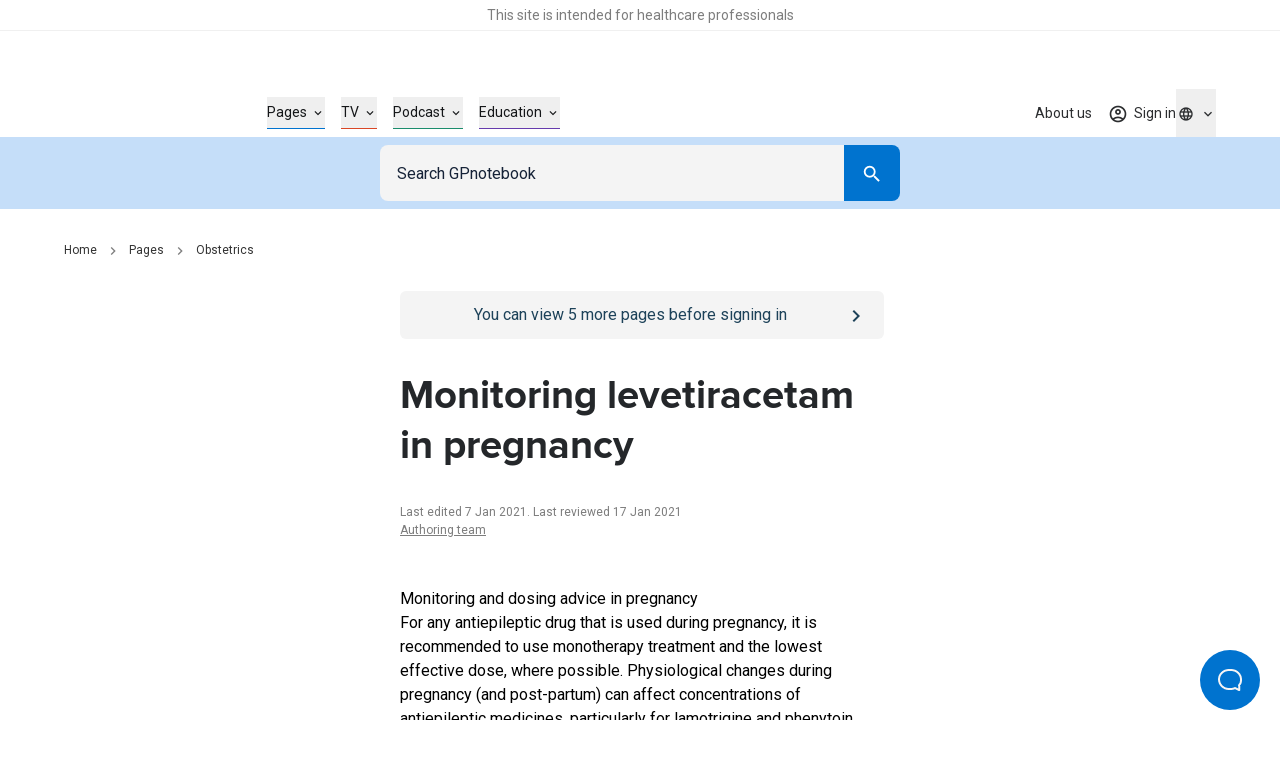

--- FILE ---
content_type: text/html; charset=utf-8
request_url: https://gpnotebook.com/pages/obstetrics/monitoring-levetiracetam-in-pregnancy
body_size: 29503
content:
<!DOCTYPE html><html lang="en"><head><meta charSet="utf-8"/><meta name="viewport" content="width=device-width"/><style>
              :root {
                --roboto-font: '__Roboto_4f1194', '__Roboto_Fallback_4f1194';
                --proxima-font: '__proxima_44a761', '__proxima_Fallback_44a761';
                --material-icons-font: '__materialIcons_db010f';
                --material-icons-outlined-font: '__materialIconsOutlined_c7d661';
              }</style><script type="application/ld+json">{"@context":"https://schema.org","@type":"Organization","url":"https://gpnotebook.com","name":"GPnotebook","logo":{"@type":"ImageObject","url":"https://cdn.sanity.io/images/7uf7fwhe/production/878697e10cb455c47f2fc8619027bd57cdb46ab2-44x12.svg"}}</script><script type="application/ld+json">{"@context":"https://schema.org","@type":"Article","headline":"Monitoring antiepileptics in pregnancy","dateModified":"2021-01-17T23:00:00Z","author":[{"@type":"Organization","name":"Authoring team","url":"https://gpnotebook.com/contributors#37c7c43d11fc"}],"inLanguage":"en"}</script><script type="application/ld+json">{"@context":"https://schema.org","@type":"BreadcrumbList","itemListElement":[{"@type":"ListItem","name":"Home","item":"https://gpnotebook.com/","position":1},{"@type":"ListItem","name":"Pages","item":"https://gpnotebook.com/pages","position":2},{"@type":"ListItem","name":"Obstetrics","item":"https://gpnotebook.com/pages/obstetrics/obstetrics","position":3}]}</script><title>Monitoring levetiracetam in pregnancy – GPnotebook</title><meta name="description" content="Monitoring antiepileptic drugs in pregnancy requires monotherapy at the lowest effective dose with drug-specific monitoring of lamotrigine, levetiracetam, oxcarbazepine and phenytoin."/><meta property="og:title" content="Monitoring levetiracetam in pregnancy – GPnotebook"/><meta property="og:url" content="https://gpnotebook.com/pages/obstetrics/monitoring-levetiracetam-in-pregnancy"/><meta property="og:description" content="Monitoring antiepileptic drugs in pregnancy requires monotherapy at the lowest effective dose with drug-specific monitoring of lamotrigine, levetiracetam, oxcarbazepine and phenytoin."/><meta property="og:type" content="website"/><meta property="og:image" content="https://cdn.sanity.io/images/7uf7fwhe/production/5f58fa05082079f2e73acd4206e39320a9886d8c-1200x630.jpg"/><meta property="twitter:image" content="https://cdn.sanity.io/images/7uf7fwhe/production/5f58fa05082079f2e73acd4206e39320a9886d8c-1200x630.jpg"/><meta property="og:image:alt" content="GPnotebook logo with blue square outline and notebook icon"/><meta name="twitter:card" content="summary_large_image"/><meta name="format-detection" content="telephone=no"/><link rel="canonical" href="https://gpnotebook.com/pages/obstetrics/monitoring-levetiracetam-in-pregnancy"/><link rel="alternate" href="https://gpnotebook.com/pages/obstetrics/monitoring-levetiracetam-in-pregnancy" hrefLang="x-default"/><link rel="alternate" href="https://gpnotebook.com/en-AU/pages/obstetrics/monitoring-levetiracetam-in-pregnancy" hrefLang="en-au"/><link rel="alternate" href="https://gpnotebook.com/en-IE/pages/obstetrics/monitoring-levetiracetam-in-pregnancy" hrefLang="en-ie"/><link rel="alternate" href="https://gpnotebook.com/en-GB/pages/obstetrics/monitoring-levetiracetam-in-pregnancy" hrefLang="en-gb"/><link rel="alternate" href="https://primarycarenotebook.com/pages/obstetrics/monitoring-levetiracetam-in-pregnancy" hrefLang="en-us"/><link rel="alternate" href="https://gpnotebook.com/fr/pages/obstetrique/surveillance-du-levetiracetam-pendant-la-grossesse" hrefLang="fr"/><link rel="alternate" href="https://gpnotebook.com/de/pages/geburtshilfe/uberwachung-von-levetiracetam-in-der-schwangerschaft" hrefLang="de"/><link rel="alternate" href="https://gpnotebook.com/es/pages/obstetricia/control-del-levetiracetam-durante-el-embarazo" hrefLang="es"/><style>
          :root {
            --accent-color: #0071CE;--page-accent-color: #0073CF;
          }
        </style><meta name="next-head-count" content="27"/><link rel="preload" href="/api/style" as="style"/><link rel="stylesheet" href="/api/style"/><script type="text/javascript">(()=>{window.gtag=window.gtag||function(){window.dataLayer.push(arguments)},window.dataLayer=window.dataLayer||[],window.gtag("consent","default",{ad_storage:"denied",ad_user_data:"denied",ad_personalization:"denied",analytics_storage:"denied",functionality_storage:"denied",personalization_storage:"denied",security_storage:"granted",wait_for_update:2e3}),window.gtag("set","ads_data_redaction",!0)})()</script><link rel="preload" href="/_next/static/media/47cbc4e2adbc5db9-s.p.woff2" as="font" type="font/woff2" crossorigin="anonymous" data-next-font="size-adjust"/><link rel="preload" href="/_next/static/media/9dfe514d96795742-s.p.woff2" as="font" type="font/woff2" crossorigin="anonymous" data-next-font="size-adjust"/><link rel="preload" href="/_next/static/media/ab6073fa5cf3c122.p.woff2" as="font" type="font/woff2" crossorigin="anonymous" data-next-font=""/><link rel="preload" href="/_next/static/media/1521326e67b96470.p.woff2" as="font" type="font/woff2" crossorigin="anonymous" data-next-font=""/><link rel="preload" href="/_next/static/css/82c085f5d2386acd.css" as="style"/><link rel="stylesheet" href="/_next/static/css/82c085f5d2386acd.css" data-n-g=""/><noscript data-n-css=""></noscript><script defer="" nomodule="" src="/_next/static/chunks/polyfills-42372ed130431b0a.js"></script><script src="https://web.cmp.usercentrics.eu/tcf/stub.js" defer="" data-nscript="beforeInteractive"></script><script defer="" src="/_next/static/chunks/4263.afd44cd738a36d91.js"></script><script defer="" src="/_next/static/chunks/8173.3eb92532cb8af184.js"></script><script defer="" src="/_next/static/chunks/807.62b081a96730de29.js"></script><script defer="" src="/_next/static/chunks/3028.6897a35823bf2a12.js"></script><script defer="" src="/_next/static/chunks/7752.56b4c8c4169bf4b0.js"></script><script defer="" src="/_next/static/chunks/5781.73c24d329e7fd460.js"></script><script src="/_next/static/chunks/webpack-df47a4aafb625541.js" defer=""></script><script src="/_next/static/chunks/framework-f0304ab921fd5d3d.js" defer=""></script><script src="/_next/static/chunks/main-8a5438f70213ae68.js" defer=""></script><script src="/_next/static/chunks/pages/_app-613a7856e234aeab.js" defer=""></script><script src="/_next/static/chunks/pages/%5B%5B...slug%5D%5D-7b4daddd7bce06d4.js" defer=""></script><script src="/_next/static/gbebmP1YTcpPMBiXOFEGb/_buildManifest.js" defer=""></script><script src="/_next/static/gbebmP1YTcpPMBiXOFEGb/_ssgManifest.js" defer=""></script></head><body><div id="__next"><button id="help-scout-loader-button" type="button" aria-label="Open Beacon popover" class="fixed z-50 w-[60px] h-[60px] bg-primary-bright-blue hover:bg-primary-dark-blue text-neutrals-25 rounded-full flex items-center justify-center help-scout-loader-button print:hidden"><svg width="24" height="22" xmlns="http://www.w3.org/2000/svg"><path d="M20.347 20.871l-.003-.05c0 .017.001.034.003.05zm-.243-4.278a2 2 0 0 1 .513-1.455c1.11-1.226 1.383-2.212 1.383-4.74C22 5.782 18.046 2 13.125 2h-2.25C5.954 2 2 5.78 2 10.399c0 4.675 4.01 8.626 8.875 8.626h2.25c.834 0 1.606-.207 3.212-.798a2 2 0 0 1 1.575.083l2.355 1.161-.163-2.878zM10.875 0h2.25C19.13 0 24 4.656 24 10.399c0 2.6-.25 4.257-1.9 6.08l.243 4.279c.072.845-.807 1.471-1.633 1.162l-3.682-1.816c-1.212.446-2.527.921-3.903.921h-2.25C4.869 21.025 0 16.142 0 10.4 0 4.656 4.869 0 10.875 0z" fill="currentColor"></path></svg></button><div class="relative flex flex-col min-h-screen"><div id="hcp-notification-container"><div role="document" class="print:hidden text-center text-neutrals-900 text-opacity-60 bg-neutrals-white py-4 min-h-[1.5rem] shadow-[inset_0_-1px_0_rgba(193,193,193,0.25)] -mr-[var(--fake-scrollbar-width)] pr-[var(--fake-scrollbar-width)] w-[calc(100%+var(--fake-scrollbar-width))] relative z-50" style="background-color:#fff"><div class="text-xxs md:text-xs inner-spacing w-full mx-auto max-w-[90rem]"><div class="rich-text"><p class="typo-3 text-center"><span style="color:inherit">This site is intended for healthcare professionals</span></p></div></div></div></div><div class="sticky top-0 bg-neutrals-white z-50 h-top-leaderboard flex justify-center print:hidden -mr-[var(--fake-scrollbar-width)] pr-[var(--fake-scrollbar-width)] w-[calc(100%+var(--fake-scrollbar-width))]"><div id="div-gpt-ad-1759410334217-0" class="overflow-hidden flex mt-8 justify-center items-center aspect-[20/3.125] h-[3.125rem] md:aspect-[45.5/5.625] md:h-[5.625rem] "></div></div><header class="print:hidden bg-neutrals-white sticky top-[var(--top-leaderboard-height)] left-0 right-0 z-50 -mr-[var(--fake-scrollbar-width)] w-[calc(100%+var(--fake-scrollbar-width))]"><div class="w-full relative h-header flex pr-[var(--fake-scrollbar-width)]"><div class="flex items-center justify-between h-full inner-spacing w-full mx-auto max-w-[90rem]"><div class="py-8"><a class="text-[2rem] lg:text-[2.375rem]" aria-label="Go to Homepage" href="/"><div class="h-[1em]" style="width:3.6666666666666665em" aria-label="GPnotebook logo"></div></a></div><div class="main-navigation border-t border-neutrals-50 lg:border-none absolute top-full left-0 right-0 overflow-y-auto overflow-x-hidden lg:overflow-y-visible lg:overflow-x-visible dynamic-header-main-menu bg-neutrals-white lg:top-auto lg:left-auto lg:right-auto lg:bg-transparent lg:static lg:flex lg:flex-grow lg:items-center lg:pl-56 lg:pr-0 lg:h-full lg:translate-x-[none] max-lg:content-visibility-auto max-lg:will-change-transform transition -translate-x-full"><div class="lg:h-full lg:!px-0 lg:w-auto lg:m-0 lg:flex lg:flex-grow lg:items-center lg:justify-between inner-spacing w-full mx-auto max-w-[90rem]"><div class="lg:h-full"><nav class="py-32 lg:py-0 lg:h-full" aria-label="Main menu" id="main-menu"><ul class="lg:flex lg:items-center lg:h-full"><li class="mb-16 last:mb-0 lg:mb-0 w-full lg:w-auto group/header-link lg:px-8 lg:h-full flex items-center" style="color:#0073CF"><button type="button" class="flex items-center justify-between w-full text-current text-base font-bold lg:border-b lg:border-current lg:text-s lg:font-normal"><span class="border-b border-current lg:border-b-0"><span class="py-4 lg:flex lg:items-center lg:group-hover/header-link:text-current text-neutrals-black">Pages<span aria-hidden="true" class="hidden lg:flex items-center justify-center material-icons-outlined text-[0.875rem] ml-4 flex-shrink-0 text-current lg:transition-[transform]" data-icon="expand_more"></span></span></span><span aria-hidden="true" class="inline-block lg:hidden material-icons-outlined ml-16 flex-shrink-0 text-neutrals-750" data-icon="chevron_right"></span></button></li><li class="mb-16 last:mb-0 lg:mb-0 w-full lg:w-auto group/header-link lg:px-8 lg:h-full flex items-center" style="color:#D94625"><button type="button" class="flex items-center justify-between w-full text-current text-base font-bold lg:border-b lg:border-current lg:text-s lg:font-normal"><span class="border-b border-current lg:border-b-0"><span class="py-4 lg:flex lg:items-center lg:group-hover/header-link:text-current text-neutrals-black">TV<span aria-hidden="true" class="hidden lg:flex items-center justify-center material-icons-outlined text-[0.875rem] ml-4 flex-shrink-0 text-current lg:transition-[transform]" data-icon="expand_more"></span></span></span><span aria-hidden="true" class="inline-block lg:hidden material-icons-outlined ml-16 flex-shrink-0 text-neutrals-750" data-icon="chevron_right"></span></button></li><li class="mb-16 last:mb-0 lg:mb-0 w-full lg:w-auto group/header-link lg:px-8 lg:h-full flex items-center" style="color:#1B8C6C"><button type="button" class="flex items-center justify-between w-full text-current text-base font-bold lg:border-b lg:border-current lg:text-s lg:font-normal"><span class="border-b border-current lg:border-b-0"><span class="py-4 lg:flex lg:items-center lg:group-hover/header-link:text-current text-neutrals-black">Podcast<span aria-hidden="true" class="hidden lg:flex items-center justify-center material-icons-outlined text-[0.875rem] ml-4 flex-shrink-0 text-current lg:transition-[transform]" data-icon="expand_more"></span></span></span><span aria-hidden="true" class="inline-block lg:hidden material-icons-outlined ml-16 flex-shrink-0 text-neutrals-750" data-icon="chevron_right"></span></button></li><li class="mb-16 last:mb-0 lg:mb-0 w-full lg:w-auto group/header-link lg:px-8 lg:h-full flex items-center" style="color:#653AAC"><button type="button" class="flex items-center justify-between w-full text-current text-base font-bold lg:border-b lg:border-current lg:text-s lg:font-normal"><span class="border-b border-current lg:border-b-0"><span class="py-4 lg:flex lg:items-center lg:group-hover/header-link:text-current text-neutrals-black">Education<span aria-hidden="true" class="hidden lg:flex items-center justify-center material-icons-outlined text-[0.875rem] ml-4 flex-shrink-0 text-current lg:transition-[transform]" data-icon="expand_more"></span></span></span><span aria-hidden="true" class="inline-block lg:hidden material-icons-outlined ml-16 flex-shrink-0 text-neutrals-750" data-icon="chevron_right"></span></button></li></ul></nav></div><div class="border-t border-neutrals-50 py-24 lg:py-0 lg:border-t-0 lg:ml-auto lg:h-full lg:relative lg:z-[2]"><nav aria-label="Secondary menu" class="lg:h-full"><ul class="lg:flex lg:items-center lg:h-full"><li class="lg:relative flex items-center lg:after lg:after:absolute lg:after:right-0 lg:after:top-1/2 lg:after:-translate-y-1/2 lg:after:w-px lg:after:h-[1.625rem] lg:after:bg-secondary-dusk lg:last:after:hidden lg:h-full"><a class="text-base font-bold py-8 lg:text-s lg:font-normal flex items-center lg:py-[.0625rem] lg:px-16 cursor-pointer lg:hover:text-accent transition lg:h-full text-neutrals-black lg:text-neutrals-black/90" href="/about-us">About us</a></li></ul></nav><div class="flex mt-24 lg:hidden"><div class="w-full flex flex-col"><div class="w-full flex flex-col"><button class="group border transition-colors rounded-lg outline-primary-bright-blue disabled:bg-neutrals-50 disabled:border-neutrals-50 bg-neutrals-white text-neutrals-black py-8 border-neutrals-300 hover:border-neutrals-200 min-h-48 px-16" id="headlessui-listbox-button-:Rrdqid6b6:" type="button" aria-haspopup="listbox" aria-expanded="false" data-headlessui-state=""><div class="flex"><div class="flex items-center flex-1 text-neutrals-500"><span class="flex items-center justify-center w-20 flex-shrink-0 mr-1.5"><span class="material-icons-outlined text-base text-current" data-icon="language"></span></span>Global (English)</div><div class="flex items-center justify-center transition-transform ml-8"><svg xmlns="http://www.w3.org/2000/svg" width="24" height="24" viewBox="0 0 24 24" class="fill-current pointer-events-none"><path d="m7 10 5 5 5-5z"></path></svg></div></div></button></div></div></div></div></div></div><div class="flex gap-16 lg:h-full lg:relative lg:z-[2]"><div class="self-center h-full"><div class="lg:relative h-full group flex justify-center not-logged-restricted"><button type="button" class="flex items-center justify-center transition text-neutrals-black/90 h-full lg:group-hover:text-primary-bright-blue" aria-label="Toggle user navigation" aria-expanded="false" aria-controls="user-navigation-dropdown"><span class="flex justify-center items-center relative"><span class="material-icons-outlined text-current text-xl" data-icon="account_circle" aria-hidden="true"></span><span class="material-icons absolute -top-1 -right-1 text-primary-bright-blue text-[.8125rem] z-1 before:!mt-0 non-pro-restricted" data-icon="check_circle"></span></span><span class="material-icons-outlined text-current text-base ml-4 flex-shrink-0 transition-[transform] rotate-0" data-icon="expand_more"></span></button><div data-open="false" class="shadow-main lg:shadow-none border-t border-neutrals-50 lg:border-none absolute transition top-full right-0 left-0 lg:left-1/2 lg:right-auto lg:translate-x-[-50%] lg:pt-8 invisible opacity-0" id="user-navigation-dropdown"><ul class="lg:rounded-[.3125rem] bg-neutrals-white lg:shadow-main py-8 lg:py-4 min-w-[10.3125rem]"><li class=""><a class="flex items-center text-left w-full py-8 lg:py-4 px-16 relative text-base lg:text-s text-neutrals-black before:h-1/2 before:w-0.5 before:absolute before:top-1/2 before:left-0 before:-translate-y-1/2 before:transition lg:hover:before:bg-primary-beau-blue before:bg-transparent" href="/account/personal-details">Personal details</a></li><li class="border-t border-secondary-dusk mt-8 pt-8 lg:mt-0 lg:pt-0"><button type="button" class="flex items-center text-left w-full py-8 lg:py-4 px-16 relative text-base lg:text-s text-neutrals-black before:h-1/2 before:w-0.5 before:absolute before:top-1/2 before:left-0 before:-translate-y-1/2 before:transition lg:hover:before:bg-primary-beau-blue before:bg-transparent">Sign out</button></li></ul></div></div><a class="h-full flex items-center justify-center text-s text-neutrals-black/90 lg:hover:text-accent transition logged-in-restricted" href="/sign-in?from=%2Fpages%2Fobstetrics%2Fmonitoring-levetiracetam-in-pregnancy"><span class="material-icons-outlined text-current text-xl" data-icon="account_circle" aria-hidden="true"></span><span class="inline-flex mt-px ml-1.5 flex-shrink-0">Sign in</span></a></div><div class="hidden lg:flex"><div class="group relative flex flex-col items-center h-full transition-opacity"><button type="button" aria-label="Click to show country dropdown. Current locale=en" class="h-full border border-neutrals-50 w-full flex items-center justify-between lg:justify-center lg:w-auto text-base lg:text-s focus:border-secondary-electric lg:focus:border-transparent lg:border-0 transition lg:hover:text-secondary-electric lg:group-hover:text-secondary-electric text-neutrals-black/90"><span class="flex items-center"><span class="flex items-center justify-center w-5 flex-shrink-0"><span class="material-icons-outlined text-base text-current" data-icon="language"></span></span></span><span class="transition-transform flex items-center justify-center flex-shrink-0 ml-1 rotate-0"><span class="hidden lg:flex text-inherit material-icons-outlined text-base" data-icon="expand_more"></span><span data-icon="arrow_drop_down" class="material-icons-outlined lg:hidden"></span></span></button><div class="absolute top-full left-1/2 -translate-x-1/2 pt-8 transition invisible opacity-0"></div></div></div><div class="flex lg:hidden"><button type="button" class="transition cursor-pointer" aria-expanded="false" aria-controls="main-menu" aria-label="Open menu"><span class="block w-18 h-12 relative rotate-0 transition" aria-hidden="true"><span class="block absolute h-0.5 bg-neutrals-750 opacity-100 transition top-0 w-full left-0"></span><span class="block absolute h-0.5 bg-neutrals-750 opacity-100 transition w-full left-0 top-[.3125rem] rotate-0"></span><span class="block absolute h-0.5 bg-neutrals-750 opacity-100 transition w-full left-0 top-[.3125rem] rotate-0"></span><span class="block absolute h-0.5 bg-neutrals-750 opacity-100 transition top-2.5 w-full left-0"></span></span></button></div></div></div></div></header><button type="button" class="block fixed inset-0 bg-secondary-indigo-dye/30 z-[49] cursor-default h-full w-full transition-all duration-200 invisible opacity-0"><span class="sr-only">Close menu</span></button><nav id="search" class="z-40 left-0 right-0 sticky top-[calc(var(--header-height)+var(--top-leaderboard-height))] transition print:hidden"><div class="bg-primary-beau-blue -mr-[var(--fake-scrollbar-width)]"><div class="pr-[var(--fake-scrollbar-width)]"><div class="flex justify-center content-center py-8 px-16 max-w-[34.5rem] mx-auto"><form class="inline-flex flex-col flex-1" role="search"><div class="w-full inline-flex text-inherit border-current flex-grow h-56"><div class="relative pr-0 flex-1"><input name="query" class="outline-none w-full h-full border border-transparent border-r-0 block flex-grow p-16 bg-secondary-off-white text-base text-neutrals-black placeholder:text-secondary-oxford-blue rounded-l-lg rounded-r-none focus:border-secondary-electric focus:scale-100 active:bg-neutrals-white focus:bg-neutrals-white transition" placeholder="Search GPnotebook" type="search"/></div><div class="flex-shrink-0 h-full w-56 md:w-56"><button class="flex justify-center items-center group/button text-base transition-all px-16 py-12 h-auto min-h-[3rem] w-full md:w-auto rounded-lg text-neutrals-white bg-primary-bright-blue lg:enabled:hover:bg-primary-dark-blue focus:bg-primary-dark-blue disabled:bg-neutrals-75 !text-primary-bright-blue hover:!text-primary-dark-blue focus:!text-primary-dark-blue rounded-l-none !text-inherit !bg-current h-full md:w-full" type="submit" aria-label="Search"><span class="material-icons-outlined text-neutrals-white block text-[1.375rem]" data-icon="search"></span></button></div></div></form></div></div></div></nav><div id="banner-container" class="sticky top-[calc(var(--header-height)+var(--search-bar-height)+var(--top-leaderboard-height))] z-[41] transition -mr-[var(--fake-scrollbar-width)] print:hidden"></div><main class="w-full max-w-[90rem] mx-auto has-enabled-mpu-ads grid grid-cols-1 xl:grid-cols-[minmax(0,1fr),fit-content(28.75rem)]"><div><div class="pt-16 lg:pt-32 pb-64 lg:pb-96"><div class="inner-spacing xl:!pr-0 w-full mx-auto max-w-[90rem]"><div class="w-full mb-16 lg:mb-32"><nav class="w-full" aria-label="Breadcrumb"><ul class="hidden md:flex items-center"><li class="flex items-center"><a class="lg:hover:text-current lg:hover:underline lg:focus:text-current lg:focus:underline transition text-xs text-neutrals-800" href="/">Home</a><span class="material-icons-outlined mx-8 text-base text-neutrals-400" data-icon="chevron_right"></span></li><li class="flex items-center"><a class="lg:hover:text-current lg:hover:underline lg:focus:text-current lg:focus:underline transition text-xs text-neutrals-800" href="/pages">Pages</a><span class="material-icons-outlined mx-8 text-base text-neutrals-400" data-icon="chevron_right"></span></li><li class="flex items-center"><a class="lg:hover:text-current lg:hover:underline lg:focus:text-current lg:focus:underline transition text-xs text-neutrals-800" href="/pages/obstetrics/obstetrics">Obstetrics</a></li></ul><a class="flex md:hidden items-center text-xs text-neutrals-800 print:hidden" label="Obstetrics" href="/pages/obstetrics/obstetrics"><span class="material-icons-outlined mr-8 text-base text-neutrals-800 rotate-180 h-[1em] w-[0.75em]" data-icon="chevron_right"></span>Obstetrics</a></nav></div><div class="px-16 py-12 bg-secondary-indigo-dye text-neutrals-white rounded-md relative lg:hidden print:hidden mb-16 logged-in-restricted" style="background-color:#F4F4F4;color:#1D4259"><div class="flex w-full gap-12 text-base"><a class="absolute h-full w-full inset-0" href="/sign-in"><span class="sr-only">Go to <!-- -->/sign-in<!-- --> page</span></a><div class="flex-grow lg:hover:[&amp;_a]:!text-primary-beau-blue"><div class="rich-text text-center"><p class="normal text-center"><span style="color:inherit">You can view <!-- -->5<!-- --> more pages before signing in</span></p></div></div><div class="inline-flex items-center flex-shrink-0 text-primary-beau-blue rounded-md relative"><span class="material-icons-outlined text-[1.5rem]" data-icon="chevron_right" aria-hidden="true" style="color:#1D4259"></span></div></div></div><div class="w-full xl:grid xl:gap-x-32 xl:grid-cols-[19rem,minmax(0,1fr)] xl:max-w-[61rem]"><article class="xl:col-start-2 xl:col-end-4 print:xl:col-start-1"><div class="px-16 py-12 bg-secondary-indigo-dye text-neutrals-white rounded-md relative hidden lg:flex print:hidden mb-32 logged-in-restricted" style="background-color:#F4F4F4;color:#1D4259"><div class="flex w-full gap-12 text-base"><a class="absolute h-full w-full inset-0" href="/sign-in"><span class="sr-only">Go to <!-- -->/sign-in<!-- --> page</span></a><div class="flex-grow lg:hover:[&amp;_a]:!text-primary-beau-blue"><div class="rich-text text-center"><p class="normal text-center"><span style="color:inherit">You can view <!-- -->5<!-- --> more pages before signing in</span></p></div></div><div class="inline-flex items-center flex-shrink-0 text-primary-beau-blue rounded-md relative"><span class="material-icons-outlined text-[1.5rem]" data-icon="chevron_right" aria-hidden="true" style="color:#1D4259"></span></div></div></div><div><h1 class="heading-2 md:heading-3 text-secondary-charleston">Monitoring levetiracetam in pregnancy</h1><p class="text-xs text-neutrals-400 mt-32"><time>Last edited 7 Jan 2021<!-- -->. </time><time>Last reviewed 17 Jan 2021</time></p><p class="flex flex-wrap text-xs text-neutrals-400"><span><a class="transition underline lg:hover:text-primary-bright-blue" href="/contributors#37c7c43d11fc">Authoring team</a></span></p></div><div class="flex xl:hidden justify-center pt-48 print:hidden"><div class="h-[18.625rem]"></div></div><section class="pt-48 pb-40 empty:pb-0"><div class="rich-text richtext-spaced"><p class="h2">Monitoring and dosing advice in pregnancy</p><p class="normal">For any antiepileptic drug that is used during pregnancy, it is recommended to use monotherapy treatment and the lowest effective dose, where possible. Physiological changes during pregnancy (and post-partum) can affect concentrations of antiepileptic medicines, particularly for lamotrigine and phenytoin.</p><p class="normal">Key issues are described below. However, prescribers should consult advice from the SmPC and relevant clinical guidance for dosing and monitoring recommendations of any antiepileptic drugs in pregnancy.</p><p class="h3">Lamotrigine</p><ul><li class="custom-list-style text-left">have been reports of decreased lamotrigine plasma levels during pregnancy with a potential risk of loss of seizure control. After birth, lamotrigine levels may increase rapidly with a risk of dose-related adverse events<ul><li class="custom-list-style text-left empty-circle-list-style">therefore, lamotrigine serum concentrations in the woman should be monitored before, during, and after pregnancy, including shortly after birth. If necessary, the dose should be adapted to maintain the lamotrigine serum concentration at the same level as before pregnancy or adapted according to clinical response. In addition, dose-related undesirable effects should be monitored after birth</li></ul></li></ul><p class="h3">Levetiracetam</p><ul><li class="custom-list-style text-left">decrease in levetiracetam plasma concentrations has been observed during pregnancy</li><li class="custom-list-style text-left">decrease is more pronounced during the third trimester (by up to 60% of baseline concentration before pregnancy). Appropriate clinical management of pregnant women treated with levetiracetam should be ensured</li></ul><p class="h3">Oxcarbazepine</p><ul><li class="custom-list-style text-left">data from a limited number of women indicate that plasma levels of the active metabolite of oxcarbazepine, the 10-monohydroxy derivative (MHD), may gradually decrease throughout pregnancy</li><li class="custom-list-style text-left">is recommended that clinical response should be monitored carefully in women receiving oxcarbazepine during pregnancy to ensure that adequate seizure control is maintained. Measurement of MHD plasma concentrations should be considered. If dosages have been increased during pregnancy, postpartum MHD plasma levels may also be considered for monitoring.</li></ul><p class="h3">Phenytoin</p><ul><li class="custom-list-style text-left">an increase in seizure frequency may occur during pregnancy because of altered phenytoin pharmacokinetics. Periodic measurement of plasma phenytoin concentrations may be valuable in the management of pregnant women as a guide to appropriate adjustment of dosage</li></ul><p class="normal">Reference:</p><ul><li class="custom-list-style text-left">MHRA(January 2021).Antiepileptic drugs in pregnancy: updated advice following comprehensive safety review Drug Safety Update volume 14, issue 6: January 2021: 1</li></ul></div></section><div class="relative w-full"><hr class="absolute w-full left-0 right-0 text-neutrals-100"/></div><div class="flex xl:hidden justify-center print:hidden pt-48"><div class="h-[18.625rem]"></div></div><section class="pt-48 pb-40 content-visibility-auto contain-intrinsic-size-[auto_var(--size)]" style="--size:11.25rem"><h2 class="heading-4 text-secondary-charleston mb-40">Related pages</h2><ul><li class="first:mt-0 mt-16"><a class="flex justify-between group py-0.5" href="/pages/gynaecology/antiepileptic-drugs-in-pregnancy"><span class="lg:group-hover:text-primary-bright-blue lg:group-hover:underline lg:group-focus:text-primary-bright-blue lg:group-focus:underline transition">Antiepileptic drugs in pregnancy</span><span aria-hidden="true" class="material-icons-outlined text-primary-bright-blue shrink-0" data-icon="chevron_right"></span></a></li></ul></section><section><div class="print:hidden"><span id="1487baa7-c1f4-4fa4-8e94-e80c11e64c89" class="-translate-y-[calc(var(--search-bar-height)+var(--header-height)+var(--top-leaderboard-height)+2rem)] h-0 block"></span><div class="empty:hidden xl:rounded-md relative overflow-x-hidden pt-24 pb-24 md:pt-32 md:pb-32"><div style="display:contents"><div class="flex flex-col lg:flex-row gap-16 lg:gap-32 content-visibility-auto contain-intrinsic-size-[auto_18.75rem]"><div class="flex-col px-16 lg:px-24 py-32 w-full rounded-md bg-secondary-indigo-dye text-neutrals-white flex lg:block lg:columns-2 lg:gap-x-32"><h2 class="font-heading font-bold text-xl lg:text-4xl">Create an account to add page annotations</h2><div class="order-2 pt-32 lg:pt-40 lg:break-after-column"><div class="flex gap-8 items-center"><a label="[object Object]" class="inline-flex justify-center items-center group/button text-base transition-all px-16 py-12 h-auto min-h-[3rem] w-full md:w-auto rounded-lg btn-special overflow-hidden z-[1] enabled:bg-blue-grey-light relative after:absolute after:transition-all after:opacity-0 after:z-[-1] after:w-full after:h-full lg:enabled:after:content-[&#x27;&#x27;] after:bg-blue-grey-dark text-neutrals-black disabled:bg-neutrals-75 disabled:text-neutrals-300 bg-blue-grey-light after:content-[&#x27;&#x27;] !w-full" href="/register"><div class="rich-text"><p class="normal">Create a <strong>free</strong> account</p></div></a></div></div><div class="lg:inline-block"><div class="text-base lg:text-s mt-16 lg:mt-0"><div class="rich-text"><p class="normal">Add information to this page that would be handy to have on hand during a consultation, such as a web address or phone number. This information will always be displayed when you visit this page</p></div></div></div></div></div></div></div></div></section><section><div class="print:hidden"><span id="ce6a1a84-45bf-46d7-b159-d4b0d36aaa8c" class="-translate-y-[calc(var(--search-bar-height)+var(--header-height)+var(--top-leaderboard-height)+2rem)] h-0 block"></span><div class="empty:hidden xl:rounded-md relative overflow-x-hidden pt-24 pb-24 md:pt-32 md:pb-24"></div></div></section><section><div class="print:hidden"><span id="9e822ecf-6395-46ec-ba53-d6dd97603601" class="-translate-y-[calc(var(--search-bar-height)+var(--header-height)+var(--top-leaderboard-height)+2rem)] h-0 block"></span><div class="empty:hidden xl:rounded-md relative overflow-x-hidden pt-24 pb-24 md:pt-24 md:pb-24"><div style="display:contents"><button class="flex justify-center items-center group/button text-base transition-all px-16 py-12 h-auto min-h-[3rem] w-full md:w-auto rounded-lg text-secondary-charleston bg-transparent border border-primary-bright-blue lg:enabled:hover:bg-primary-dark-blue lg:enabled:hover:text-neutrals-white disabled:border-neutrals-350 disabled:text-neutrals-350 w-full md:!w-1/2 print:hidden" type="button"><span role="img" class="mr-8 block text-[1.25rem] before:transition transition material-icons-outlined material-icons-outlined text-[1.5rem] !h-24 !w-24 text-primary-bright-blue lg:group-hover/button:text-neutrals-white" data-icon="print"></span><span class="btn-label">Print page</span></button></div></div></div></section><button type="button" class="w-full mt-32 print:hidden content-visibility-auto contain-intrinsic-size-[auto_5rem]" aria-label="Report an issue"><div class="px-16 py-12 bg-secondary-off-white text-secondary-oxford-blue rounded-md"><div class="flex w-full gap-12 text-base"><div class="flex-grow lg:hover:[&amp;_a]:!text-neutrals-300"><div class="rich-text text-center text-primary-bright-blue text-center"><p class="normal">Something wrong with this page? <strong>Let us know</strong></p></div></div><div class="inline-flex items-center flex-shrink-0 text-neutrals-300 rounded-md"><span class="material-icons-outlined fill-current text-[1.5rem] text-primary-bright-blue" data-icon="chevron_right"></span></div></div></div></button></article></div></div></div></div><aside id="side-ads-container" class="relative pt-36 border-t border-secondary-indigo-dye/20 xl:border-none print:hidden xl:py-64"><div class="flex flex-col sm:flex-row xl:flex-col justify-center gap-16 xl:gap-20 xl:sticky top-[calc(var(--header-height)+var(--search-bar-height)+var(--banner-container-height)+var(--top-leaderboard-height)+1.5rem)]"><div class="w-[24.75rem] h-[15.625rem]"></div><div class="w-[24.75rem] h-[15.625rem]"></div></div></aside></main><div id="footer-ads-container" class="flex justify-center xl:border-t xl:border-secondary-indigo-dye/20 print:hidden"><div id="div-gpt-ad-1759410528763-0" class="overflow-hidden flex my-36 justify-center items-center aspect-[20/3.125] h-[3.125rem] md:aspect-[45.5/5.625] md:h-[5.625rem] "></div></div><div style="display:contents"><footer class="flex flex-col bg-secondary-off-white print:hidden -mr-[var(--fake-scrollbar-width)] pr-[var(--fake-scrollbar-width)] content-visibility-auto lg:contain-intrinsic-size-[auto_50rem] contain-intrinsic-size-[auto_30rem] mt-auto"><div class="inner-spacing w-full mx-auto max-w-[90rem]"><div class="flex flex-col lg:flex-row lg:justify-between pt-32 lg:pt-40 pb-32 lg:pb-54 gap-x-[16rem] gap-y-64"><div class="flex-1"><a class="text-[2rem] lg:text-[2.375rem]" aria-label="Go to Homepage" href="/"><div class="h-[1em]" style="width:3.6666666666666665em" aria-label="GPnotebook logo"></div></a><div class="mt-64"><div class="rich-text"><p class="normal">The content herein is provided for informational purposes and does not replace the need to apply professional clinical judgement when diagnosing or treating any medical condition. A licensed medical practitioner should be consulted for diagnosis and treatment of any and all medical conditions.</p></div></div><div class="mt-24 font-bold text-secondary-charleston flex items-center"><span class="flex-shrink-0">Connect</span><ul class="flex w-full md:flex-row flex-row flex-wrap -ml-12 -mt-12"><li class="ml-24 mt-12"><a target="_blank" rel="noreferrer noopener" aria-label="Twitter" role="link" class="rounded-full lg:hover:shadow-center-black-15 h-full flex justify-center items-center cursor-pointer text-[1.6875rem] transition-all" href="https://twitter.com/gpnotebook"><div role="img"></div></a></li><li class="ml-24 mt-12"><a target="_blank" rel="noreferrer noopener" aria-label="LinkedIn" role="link" class="rounded-full lg:hover:shadow-center-black-15 h-full flex justify-center items-center cursor-pointer text-[1.6875rem] transition-all" href="https://uk.linkedin.com/company/gpnotebook"><div role="img"></div></a></li><li class="ml-24 mt-12"><a target="_blank" rel="noreferrer noopener" aria-label="Facebook" role="link" class="rounded-full lg:hover:shadow-center-black-15 h-full flex justify-center items-center cursor-pointer text-[1.6875rem] transition-all" href="https://www.facebook.com/theGPnotebook/"><div role="img"></div></a></li></ul></div></div><ul class="flex-1"><li><a class="group flex justify-between font-bold text-secondary-charleston py-8 md:py-12 transition" href="/about-us"><span class="after:block after:border-solid after:border-0 after:border-primary-bright-blue after:border-b after:scale-x-0 after:transition after:origin-left lg:group-hover:after:scale-x-100">About</span><span class="inline-block material-icons-outlined flex-shrink-0 text-primary-bright-blue transition lg:group-hover:translate-x-1/3" data-icon="chevron_right"></span></a></li><li><a class="group flex justify-between font-bold text-secondary-charleston py-8 md:py-12 transition" href="/contact-us"><span class="after:block after:border-solid after:border-0 after:border-primary-bright-blue after:border-b after:scale-x-0 after:transition after:origin-left lg:group-hover:after:scale-x-100">Contact</span><span class="inline-block material-icons-outlined flex-shrink-0 text-primary-bright-blue transition lg:group-hover:translate-x-1/3" data-icon="chevron_right"></span></a></li><li><a class="group flex justify-between font-bold text-secondary-charleston py-8 md:py-12 transition" href="/advertise"><span class="after:block after:border-solid after:border-0 after:border-primary-bright-blue after:border-b after:scale-x-0 after:transition after:origin-left lg:group-hover:after:scale-x-100">Advertise</span><span class="inline-block material-icons-outlined flex-shrink-0 text-primary-bright-blue transition lg:group-hover:translate-x-1/3" data-icon="chevron_right"></span></a></li><li><a target="_blank" rel="noreferrer noopener" class="group flex justify-between font-bold text-secondary-charleston py-8 md:py-12 transition" href="https://gpnotebook.helpscoutdocs.com/"><span class="after:block after:border-solid after:border-0 after:border-primary-bright-blue after:border-b after:scale-x-0 after:transition after:origin-left lg:group-hover:after:scale-x-100">Help</span><span class="inline-block material-icons-outlined flex-shrink-0 text-primary-bright-blue transition lg:group-hover:translate-x-1/3" data-icon="chevron_right"></span></a></li></ul></div></div><div class="bg-secondary-oxford-blue py-16 -mr-[var(--fake-scrollbar-width)] pr-[var(--fake-scrollbar-width)]"><div class="inner-spacing w-full mx-auto max-w-[90rem]"><ul class="flex flex-wrap flex-col items-center mb-16 sm:items-start sm:justify-center sm:flex-row"><li class="[&amp;:not(:first-of-type)]:mt-16 sm:[&amp;:not(:first-of-type)]:ml-24 sm:[&amp;:not(:first-of-type)]:mt-0"><a class="text-s text-neutrals-white/90 whitespace-nowrap after:block after:border-solid after:border-0 after:border-neutrals-100 after:border-b after:scale-x-0 after:transition after:origin-left lg:hover:after:scale-x-100" href="/privacy-policy">Privacy policy</a></li><li class="[&amp;:not(:first-of-type)]:mt-16 sm:[&amp;:not(:first-of-type)]:ml-24 sm:[&amp;:not(:first-of-type)]:mt-0"><a class="text-s text-neutrals-white/90 whitespace-nowrap after:block after:border-solid after:border-0 after:border-neutrals-100 after:border-b after:scale-x-0 after:transition after:origin-left lg:hover:after:scale-x-100" href="/terms-of-use">Terms of use</a></li><li class="[&amp;:not(:first-of-type)]:mt-16 sm:[&amp;:not(:first-of-type)]:ml-24 sm:[&amp;:not(:first-of-type)]:mt-0"><a class="text-s text-neutrals-white/90 whitespace-nowrap after:block after:border-solid after:border-0 after:border-neutrals-100 after:border-b after:scale-x-0 after:transition after:origin-left lg:hover:after:scale-x-100" href="/editorial-process-and-policies">Editorial process and policies</a></li><li class="[&amp;:not(:first-of-type)]:mt-16 sm:[&amp;:not(:first-of-type)]:ml-24 sm:[&amp;:not(:first-of-type)]:mt-0"><button class="text-s text-neutrals-white/90 whitespace-nowrap after:block after:border-solid after:border-0 after:border-neutrals-100 after:border-b after:scale-x-0 after:transition after:origin-left lg:hover:after:scale-x-100" type="button">Privacy settings</button></li></ul><div class="text-neutrals-100"><div class="rich-text"><p class="typo-4">Copyright 2026 Oxbridge Solutions Limited, a subsidiary of OmniaMed Communications Limited. All rights reserved. Any distribution or duplication of the information contained herein is strictly prohibited. Oxbridge Solutions receives funding from advertising but maintains editorial independence.</p></div></div></div></div></footer></div></div><!--$--><!--/$--><!--$--><!--/$--></div><script id="__NEXT_DATA__" type="application/json">{"props":{"pageProps":{"routeData":{"id":"fc32968039afaf6643533096531eb596","title":"Monitoring levetiracetam in pregnancy","slug":"/pages/obstetrics/monitoring-antiepileptics-in-pregnancy","searchPreselectedTab":"clinicalReference","showExpandedSearchBox":false,"hideNavigation":false,"showHCPNotification":true,"redirect":null,"content":[{"_key":"ffe43569d6a3","_type":"block","children":[{"_key":"ffe43569d6a30","_type":"span","marks":[],"text":"Monitoring and dosing advice in pregnancy"}],"markDefs":[],"style":"h2"},{"_key":"92afea4e2531","_type":"block","children":[{"_key":"92afea4e25310","_type":"span","marks":[],"text":"For any antiepileptic drug that is used during pregnancy, it is recommended to use monotherapy treatment and the lowest effective dose, where possible. Physiological changes during pregnancy (and post-partum) can affect concentrations of antiepileptic medicines, particularly for lamotrigine and phenytoin."}],"markDefs":[],"style":"normal"},{"_key":"2949442e436b","_type":"block","children":[{"_key":"2949442e436b0","_type":"span","marks":[],"text":"Key issues are described below. However, prescribers should consult advice from the SmPC and relevant clinical guidance for dosing and monitoring recommendations of any antiepileptic drugs in pregnancy."}],"markDefs":[],"style":"normal"},{"_key":"146bea844e52","_type":"block","children":[{"_key":"146bea844e520","_type":"span","marks":[],"text":"Lamotrigine"}],"markDefs":[],"style":"h3"},{"_key":"47eacf0b1ab4","_type":"block","children":[{"_key":"47eacf0b1ab40","_type":"span","marks":[],"text":"have been reports of decreased lamotrigine plasma levels during pregnancy with a potential risk of loss of seizure control. After birth, lamotrigine levels may increase rapidly with a risk of dose-related adverse events"}],"level":1,"listItem":"bullet","markDefs":[],"style":"normal"},{"_key":"8032e4f4c5a8","_type":"block","children":[{"_key":"8032e4f4c5a80","_type":"span","marks":[],"text":"therefore, lamotrigine serum concentrations in the woman should be monitored before, during, and after pregnancy, including shortly after birth. If necessary, the dose should be adapted to maintain the lamotrigine serum concentration at the same level as before pregnancy or adapted according to clinical response. In addition, dose-related undesirable effects should be monitored after birth"}],"level":2,"listItem":"bullet","markDefs":[],"style":"normal"},{"_key":"fc27d0b9a400","_type":"block","children":[{"_key":"fc27d0b9a4000","_type":"span","marks":[],"text":"Levetiracetam"}],"markDefs":[],"style":"h3"},{"_key":"ccca9f1e41b4","_type":"block","children":[{"_key":"ccca9f1e41b40","_type":"span","marks":[],"text":"decrease in levetiracetam plasma concentrations has been observed during pregnancy"}],"level":1,"listItem":"bullet","markDefs":[],"style":"normal"},{"_key":"9c1bd39bc101","_type":"block","children":[{"_key":"9c1bd39bc1010","_type":"span","marks":[],"text":"decrease is more pronounced during the third trimester (by up to 60% of baseline concentration before pregnancy). Appropriate clinical management of pregnant women treated with levetiracetam should be ensured"}],"level":1,"listItem":"bullet","markDefs":[],"style":"normal"},{"_key":"15488337d654","_type":"block","children":[{"_key":"15488337d6540","_type":"span","marks":[],"text":"Oxcarbazepine"}],"markDefs":[],"style":"h3"},{"_key":"4aec37c13ba9","_type":"block","children":[{"_key":"4aec37c13ba90","_type":"span","marks":[],"text":"data from a limited number of women indicate that plasma levels of the active metabolite of oxcarbazepine, the 10-monohydroxy derivative (MHD), may gradually decrease throughout pregnancy"}],"level":1,"listItem":"bullet","markDefs":[],"style":"normal"},{"_key":"e3069de35181","_type":"block","children":[{"_key":"e3069de351810","_type":"span","marks":[],"text":"is recommended that clinical response should be monitored carefully in women receiving oxcarbazepine during pregnancy to ensure that adequate seizure control is maintained. Measurement of MHD plasma concentrations should be considered. If dosages have been increased during pregnancy, postpartum MHD plasma levels may also be considered for monitoring."}],"level":1,"listItem":"bullet","markDefs":[],"style":"normal"},{"_key":"a5a4431d3eb7","_type":"block","children":[{"_key":"a5a4431d3eb70","_type":"span","marks":[],"text":"Phenytoin"}],"markDefs":[],"style":"h3"},{"_key":"ed749ee017c3","_type":"block","children":[{"_key":"ed749ee017c30","_type":"span","marks":[],"text":"an increase in seizure frequency may occur during pregnancy because of altered phenytoin pharmacokinetics. Periodic measurement of plasma phenytoin concentrations may be valuable in the management of pregnant women as a guide to appropriate adjustment of dosage"}],"level":1,"listItem":"bullet","markDefs":[],"style":"normal"},{"_key":"be28c6b08159","_type":"block","children":[{"_key":"be28c6b081590","_type":"span","marks":[],"text":"Reference:"}],"markDefs":[],"style":"normal"},{"_key":"f376e83f2d0c","_type":"block","children":[{"_key":"f376e83f2d0c0","_type":"span","marks":[],"text":"MHRA(January 2021).Antiepileptic drugs in pregnancy: updated advice following comprehensive safety review Drug Safety Update volume 14, issue 6: January 2021: 1"}],"level":1,"listItem":"bullet","markDefs":[],"style":"normal"}],"editorialDetails":[{"type":"updated","date":1610060400000},{"type":"reviewed","date":1610924400000}],"publishedDate":"2021-01-08","docereeSpeciality":"Obstetrics \u0026 Gynecology","primaryCategory":{"id":"19","name":"Obstetrics","primary":true},"breadcrumbs":{"items":[{"key":"home","label":"Home","href":"/"},{"key":"clinical-leader","label":"Pages","href":"/pages"},{"key":"category-page","label":"Obstetrics","href":"/pages/obstetrics/obstetrics"}]},"sections":[{"key":"1487baa7-c1f4-4fa4-8e94-e80c11e64c89","type":"addAnnotationAndReflectiveNoteSection","props":{"loggedInAnnotationProps":{"title":"Page annotations","description":[{"_key":"7a43c9ed8b30","_type":"block","children":[{"_key":"fbd1a055b9af","_type":"span","marks":[],"text":"Add information to this page that would be handy to have on hand during a consultation. This information will always be displayed when you visit this page"}],"markDefs":[],"style":"normal"}],"buttonLabel":[{"_key":"ed77f6643270","_type":"block","children":[{"_key":"4eac15cf22720","_type":"span","marks":[],"text":"+ Add page annotation"}],"markDefs":[],"style":"normal"}]},"loggedOutAnnotationProps":{"title":"Create an account to add page annotations","description":[{"_key":"9b8790e6f7bc","_type":"block","children":[{"_key":"e4c78e3dd742","_type":"span","marks":[],"text":"Add information to this page that would be handy to have on hand during a consultation, such as a web address or phone number. This information will always be displayed when you visit this page"}],"markDefs":[],"style":"normal"}],"buttonLabel":[{"_key":"bf1e5bc8a84f","_type":"block","children":[{"_key":"3d5fb06f16e3","_type":"span","marks":[],"text":"Create a "},{"_key":"9003220a367f","_type":"span","marks":["strong"],"text":"free"},{"_key":"2b0bf52b11ac","_type":"span","marks":[],"text":" account"}],"markDefs":[],"style":"normal"}],"link":{"href":"/register"}},"proReflectiveNoteProps":{"title":"Reflective notes","description":[{"_key":"8489a3293b7b","_type":"block","children":[{"_key":"6514f69242a0","_type":"span","marks":[],"text":"Add a reflective note to help with your CPD. You can see all your reflective notes in your CPD dashboard"}],"markDefs":[],"style":"normal"}],"buttonLabel":[{"_key":"7dbd125d570e","_type":"block","children":[{"_key":"613ec8554c72","_type":"span","marks":[],"text":"+ Add reflective note"}],"markDefs":[],"style":"normal"}]},"nonProReflectiveNoteProps":{"title":"Reflective notes","description":[{"_key":"bb1009450bd8","_type":"block","children":[{"_key":"c215e443973a","_type":"span","marks":[],"text":"Upgrade to Pro to add a reflective note to help with your CPD"}],"markDefs":[],"style":"normal"}],"buttonLabel":[{"_key":"837bd630a241","_type":"block","children":[{"_key":"e819bbe30f1a","_type":"span","marks":[],"text":"Learn more about Pro"}],"markDefs":[],"style":"normal"}]},"reflectiveNoteModalSettings":{"title":"Add reflective note","explanatoryTextRaw":[{"_key":"6044a9c35e7c","_type":"block","children":[{"_key":"94fcaf9f3afb0","_type":"span","marks":[],"text":"Describe what you learned from this activity and how it relates to your clinical practice."}],"markDefs":[],"style":"normal"}],"successMessageRaw":[{"_key":"dae5a85a93e3","_type":"block","children":[{"_key":"7905516b35370","_type":"span","marks":[],"text":"Reflective note added successfully!"}],"markDefs":[],"style":"normal"}],"dropdownItems":[{"label":"Communication","value":"Communication"},{"label":"Investigation","value":"Investigation"},{"label":"Diagnosis","value":"Diagnosis"},{"label":"Management","value":"Management"},{"label":"Prescribing","value":"Prescribing"},{"label":"Non-drug treatment","value":"Non-drug treatment"},{"label":"Referral","value":"Referral"},{"label":"CPD","value":"CPD"},{"label":"Other","value":"Other"}],"addButtonLabel":"Add reflective note to CPD Dashboard","addAnotherButtonLabel":"Add another"},"annotationNoteModalSettings":{"title":"Add annotation to this page","successMessageRaw":[{"_key":"4ae8bc3b7d20","_type":"block","children":[{"_key":"86507996e28e","_type":"span","marks":[],"text":"Annotation added!"}],"markDefs":[],"style":"normal"}],"addButtonLabel":"Add annotation","addAnotherButtonLabel":"Add another note","deleteModalTitle":"Are you sure you want to delete this annotation?","deleteModalDescription":"It will be permanently removed","deleteModalConfirmButtonLabel":"Delete annotation"},"reflectiveNotesButtonDisabledTooltip":""},"wrapperProps":{"innerType":"none","className":"print:hidden"},"spacingClassName":"relative overflow-x-hidden pt-24 pb-24 md:pt-32 md:pb-32","topSeparator":false,"bottomSeparator":false,"index":0},{"key":"ce6a1a84-45bf-46d7-b159-d4b0d36aaa8c","type":"annotationsSection","props":{"sectionTitle":"Page annotations","icon":{"src":"","alt":"","caption":"","priority":false},"title":"Add annotation to this page","successMessageRaw":[{"_key":"4ae8bc3b7d20","_type":"block","children":[{"_key":"86507996e28e","_type":"span","marks":[],"text":"Annotation added!"}],"markDefs":[],"style":"normal"}],"addButtonLabel":"Add annotation","addAnotherButtonLabel":"Add another note","deleteModalTitle":"Are you sure you want to delete this annotation?","deleteModalDescription":"It will be permanently removed","deleteModalConfirmButtonLabel":"Delete annotation"},"wrapperProps":{"innerType":"none","className":""},"spacingClassName":"relative overflow-x-hidden pt-24 pb-24 md:pt-32 md:pb-24","topSeparator":false,"bottomSeparator":false,"optOutOfLazyHydrate":true,"index":1},{"key":"9e822ecf-6395-46ec-ba53-d6dd97603601","type":"printButtonSection","props":{"buttonLabel":"Print page","hideOnMobile":false},"wrapperProps":{"innerType":"none","className":"print:hidden"},"spacingClassName":"relative overflow-x-hidden pt-24 pb-24 md:pt-24 md:pb-24","topSeparator":false,"bottomSeparator":false,"index":2}],"contentType":"signedOut","authors":[{"key":"8d89f9ea-73c2-4455-b9bb-a6d285fd06da","href":"/contributors#37c7c43d11fc","name":"Authoring team"}],"tooltip":{"pro":{"label":"What's this?","content":"Annotations let you add information to this page that would be handy to have on hand during a consultation, such as a web address or phone number. Reflective notes let you add information to the CPD dashboard based on the content of this page: what did you learn from it and how might it change your practice?"},"default":{"label":"What's this?","content":"Annotations let you add information to this page that would be handy to have on hand during a consultation, such as a web address or phone number. This information will always be displayed when you visit this page"}},"annotationModalData":{"title":"Add annotation to this page","successMessage":[{"_key":"4ae8bc3b7d20","_type":"block","children":[{"_key":"86507996e28e","_type":"span","marks":[],"text":"Annotation added!"}],"markDefs":[],"style":"normal"}],"addButtonLabel":"Add annotation","addAnotherButtonLabel":"Add another note","addCtaLabel":"+ Add page annotation"},"reportIssueModalData":{"title":"Something wrong?","successMessage":[{"_key":"MzsvV1bmc3S6","_type":"block","children":[{"_key":"3VHmjKWkimcc","_type":"span","marks":[],"text":"Message sent!"}],"markDefs":[],"style":"normal"}],"buttonLabel":"Submit","textareaLabel":"Provide feedback about this page","mailbox":"gpn-support"},"reportIssueNotificationBannerData":{"message":[{"_key":"12zsO3WreCqL","_type":"block","children":[{"_key":"1j40sCRV09Lt","_type":"span","marks":[],"text":"Something wrong with this page? "},{"_key":"lyvMmyQbzJze","_type":"span","marks":["strong"],"text":"Let us know"}],"markDefs":[],"style":"normal"}]},"reflectiveNoteModalData":{"title":"Add reflective note","description":[{"_key":"6044a9c35e7c","_type":"block","children":[{"_key":"94fcaf9f3afb0","_type":"span","marks":[],"text":"Describe what you learned from this activity and how it relates to your clinical practice."}],"markDefs":[],"style":"normal"}],"successMessage":[{"_key":"dae5a85a93e3","_type":"block","children":[{"_key":"7905516b35370","_type":"span","marks":[],"text":"Reflective note added successfully!"}],"markDefs":[],"style":"normal"}],"options":[{"label":"Communication","value":"Communication"},{"label":"Investigation","value":"Investigation"},{"label":"Diagnosis","value":"Diagnosis"},{"label":"Management","value":"Management"},{"label":"Prescribing","value":"Prescribing"},{"label":"Non-drug treatment","value":"Non-drug treatment"},{"label":"Referral","value":"Referral"},{"label":"CPD","value":"CPD"},{"label":"Other","value":"Other"}],"addButtonLabel":"Add reflective note to CPD Dashboard","addAnotherButtonLabel":"Add another","addCtaLabel":"+ Add reflective note"},"pageAnnotationsAndReflectiveNotesCtaSettings":{"addPageAnnotationCtaLabel":"+ Add page annotation","addReflectiveNoteCtaLabel":"+ Add reflective note","tooltip":{"label":"What's this?","content":"Annotations let you add information to this page that would be handy to have on hand during a consultation, such as a web address or phone number. This information will always be displayed when you visit this page","__typename":"Tooltip"},"proUserTooltip":{"label":"What's this?","content":"Annotations let you add information to this page that would be handy to have on hand during a consultation, such as a web address or phone number. Reflective notes let you add information to the CPD dashboard based on the content of this page: what did you learn from it and how might it change your practice?","__typename":"Tooltip"}},"recentlyViewedSideboxSettings":{"title":"Recently viewed","amountOfPages":5},"notificationBannerSettings":{"loggedOutSettings":{"message":[{"_key":"14b903d1b76e","_type":"block","children":[{"_key":"0500990e1daf","_type":"span","marks":["d041761bfb5f"],"text":"You can view "},{"_key":"5f9c8e4c9ff0","_type":"span","marks":["d041761bfb5f","template"],"text":"sitesLeft"},{"_key":"26cbe907327c","_type":"span","marks":["d041761bfb5f"],"text":" more pages before signing in"}],"markDefs":[{"_key":"d041761bfb5f","_type":"decors","textAlignment":"center"}],"style":"normal"}],"messageAlt":[{"_key":"Z11IBAt25fvv","_type":"block","children":[{"_key":"muhfZXc1mOCm","_type":"span","marks":[],"text":"Sign in to view more pages"}],"markDefs":[{"_key":"8q4IZLLXPRMH","_type":"decors","textAlignment":"center"}],"style":"normal"}],"href":"/sign-in","backgroundColor":"#F4F4F4","textColor":"#1D4259","iconColor":"#1D4259"}},"relatedPagesProps":{"title":"Related pages","items":[{"key":0,"pageTitle":"Antiepileptic drugs in pregnancy","link":{"href":"/pages/gynaecology/antiepileptic-drugs-in-pregnancy"}}],"style":{"--size":"11.25rem"},"index":0},"__typename":"StandardClinicalReference","responsiveSideAdsProps":{"showOnBreakpoint":"above"},"hasEmptyContent":false},"seo":{"title":"Monitoring levetiracetam in pregnancy – GPnotebook","description":"Monitoring antiepileptic drugs in pregnancy requires monotherapy at the lowest effective dose with drug-specific monitoring of lamotrigine, levetiracetam, oxcarbazepine and phenytoin.","og":{"title":"Monitoring levetiracetam in pregnancy – GPnotebook","description":"Monitoring antiepileptic drugs in pregnancy requires monotherapy at the lowest effective dose with drug-specific monitoring of lamotrigine, levetiracetam, oxcarbazepine and phenytoin.","image":"https://cdn.sanity.io/images/7uf7fwhe/production/5f58fa05082079f2e73acd4206e39320a9886d8c-1200x630.jpg","imageAlt":"GPnotebook logo with blue square outline and notebook icon"},"noIndex":false},"synonymId":"d159db5c3521749ad2ab9c36e998943c","hrefLangsProps":{"canonicalHref":"https://gpnotebook.com/pages/obstetrics/monitoring-levetiracetam-in-pregnancy","defaultHrefLang":{"href":"https://gpnotebook.com/pages/obstetrics/monitoring-levetiracetam-in-pregnancy","hrefLang":"x-default"},"alternateHrefLangs":[{"href":"https://gpnotebook.com/en-AU/pages/obstetrics/monitoring-levetiracetam-in-pregnancy","hrefLang":"en-au"},{"href":"https://gpnotebook.com/en-IE/pages/obstetrics/monitoring-levetiracetam-in-pregnancy","hrefLang":"en-ie"},{"href":"https://gpnotebook.com/en-GB/pages/obstetrics/monitoring-levetiracetam-in-pregnancy","hrefLang":"en-gb"},{"href":"https://primarycarenotebook.com/pages/obstetrics/monitoring-levetiracetam-in-pregnancy","hrefLang":"en-us"},{"href":"https://gpnotebook.com/fr/pages/obstetrique/surveillance-du-levetiracetam-pendant-la-grossesse","hrefLang":"fr"},{"href":"https://gpnotebook.com/de/pages/geburtshilfe/uberwachung-von-levetiracetam-in-der-schwangerschaft","hrefLang":"de"},{"href":"https://gpnotebook.com/es/pages/obstetricia/control-del-levetiracetam-durante-el-embarazo","hrefLang":"es"}],"hasDefaultLocaleVersion":true},"breadcrumbs":{"items":[{"key":"home","label":"Home","href":"/"},{"key":"clinical-leader","label":"Pages","href":"/pages"},{"key":"category-page","label":"Obstetrics","href":"/pages/obstetrics/obstetrics"}]},"BASE_PROPS":{"settings":{"hcpNotificationData":{"content":[{"_key":"ff55dcc9469e","_type":"block","children":[{"_key":"b1731e141ced","_type":"span","marks":["e39232a1992f"],"text":"This site is intended for healthcare professionals"}],"markDefs":[{"_key":"e39232a1992f","_type":"decors","textAlignment":"center"}],"style":"typo-3"}],"backgroundColor":"#fff"},"headerData":{"mainNavigationItems":[{"key":"4f70c8f7449a","label":"Pages","href":"/pages","color":"#0073CF","subNavigationProps":{"ctaBoxProps":{"title":"Pages","description":"More than 30,000 concise, interlinked clinical reference articles, specifically focused on the needs of primary care professionals","ctaLabel":"Learn more"},"categoriesProps":{"title":"Browse by category","items":[{"key":"a0ypdCbhCSAJgeimxciS32","label":"All pages","isHighlighted":true,"isDesktopHidden":true,"href":"/pages"},{"key":"a0ypdCbhCSAJgeimxciS9S","label":"Cardiovascular medicine","href":"/pages/cardiovascular-medicine/cardiovascular-medicine"},{"key":"a0ypdCbhCSAJgeimxciSFs","label":"Dermatology","href":"/pages/dermatology/dermatology"},{"key":"a0ypdCbhCSAJgeimxciSMI","label":"Diabetes and endocrinology","href":"/pages/diabetes-and-endocrinology/diabetes-and-endocrinology"},{"key":"a0ypdCbhCSAJgeimxciSSi","label":"Ear, nose and throat","href":"/pages/ear-nose-and-throat/ear-nose-and-throat"},{"key":"a0ypdCbhCSAJgeimxciSZ8","label":"Evidence-based medicine","href":"/pages/evidence-based-medicine/evidence-based-medicine"},{"key":"a0ypdCbhCSAJgeimxciSfY","label":"Gastroenterology","href":"/pages/gastroenterology/gastroenterology"},{"key":"a0ypdCbhCSAJgeimxciSly","label":"General information","href":"/pages/general-information/general-information"},{"key":"a0ypdCbhCSAJgeimxciSsO","label":"General practice","href":"/pages/general-practice/general-practice"},{"key":"a0ypdCbhCSAJgeimxciSyo","label":"Geriatric medicine","href":"/pages/geriatric-medicine/geriatric-medicine"},{"key":"a0ypdCbhCSAJgeimxciT5E","label":"Gynaecology","href":"/pages/gynaecology/gynaecology"},{"key":"a0ypdCbhCSAJgeimxciTBe","label":"Haematology","href":"/pages/haematology/haematology"},{"key":"a0ypdCbhCSAJgeimxciTI4","label":"Immunology","href":"/pages/immunology/immunology"},{"key":"a0ypdCbhCSAJgeimxciTOU","label":"Infectious disease","href":"/pages/infectious-disease/infectious-disease"},{"key":"a0ypdCbhCSAJgeimxciTUu","label":"Mental health","href":"/pages/mental-health/mental-health"},{"key":"a0ypdCbhCSAJgeimxciTbK","label":"Musculoskeletal medicine","href":"/pages/musculoskeletal-medicine/musculoskeletal-medicine"},{"key":"a0ypdCbhCSAJgeimxciThk","label":"Neurology","href":"/pages/neurology/neurology"},{"key":"a0ypdCbhCSAJgeimxciToA","label":"Nutrition","href":"/pages/nutrition/nutrition"},{"key":"a0ypdCbhCSAJgeimxciTua","label":"Obesity","href":"/pages/obesity/obesity"},{"key":"a0ypdCbhCSAJgeimxciU10","label":"Obstetrics","href":"/pages/obstetrics/obstetrics"},{"key":"a0ypdCbhCSAJgeimxciU7Q","label":"Oncology","href":"/pages/oncology/oncology"},{"key":"a0ypdCbhCSAJgeimxciUDq","label":"Ophthalmology","href":"/pages/ophthalmology/ophthalmology"},{"key":"a0ypdCbhCSAJgeimxciUKG","label":"Orthopaedics","href":"/pages/orthopaedics/orthopaedics-and-accident-service"},{"key":"a0ypdCbhCSAJgeimxciUQg","label":"Paediatrics","href":"/pages/paediatrics/paediatrics"},{"key":"a0ypdCbhCSAJgeimxciUX6","label":"Palliative care","href":"/pages/palliative-care/palliative-care"},{"key":"a0ypdCbhCSAJgeimxciUdW","label":"Public health","href":"/pages/public-health/public-health"},{"key":"a0ypdCbhCSAJgeimxciUjw","label":"Renal medicine","href":"/pages/renal-medicine/renal-medicine"},{"key":"a0ypdCbhCSAJgeimxciUqM","label":"Respiratory and chest medicine","href":"/pages/respiratory-and-chest-medicine/respiratory-and-chest-medicine"},{"key":"a0ypdCbhCSAJgeimxciUwm","label":"Rheumatology","href":"/pages/rheumatology/rheumatology"},{"key":"a0ypdCbhCSAJgeimxciV3C","label":"Surgery","href":"/pages/surgery/surgery"},{"key":"a0ypdCbhCSAJgeimxciV9c","label":"Trauma medicine","href":"/pages/trauma-medicine/trauma-medicine"},{"key":"a0ypdCbhCSAJgeimxciVG2","label":"Urology","href":"/pages/urology/urology"}]}}},{"key":"e9fba2faf66c139520e80f509a124d1e","label":"TV","href":"/tv","color":"#D94625","subNavigationProps":{"ctaBoxProps":{"title":"TV","description":"Short video updates on key topics and the latest clinical developments","ctaLabel":"Learn more"},"categoriesProps":{"title":"Browse by category","items":[{"key":"a0ypdCbhCSAJgeimxciVMS","label":"All","href":"/tv"},{"key":"15ab52728d54","label":"Cardiovascular medicine","href":"/tv?categories=cardiovascular-medicine"},{"key":"e6ccca481a33","label":"Dermatology","href":"/tv?categories=dermatology"},{"key":"7bb1593e39a91067c101a3d0e390e517","label":"Diabetes and endocrinology","href":"/tv?categories=diabetes-and-endocrinology"},{"key":"91a3840d1070","label":"Ear, nose and throat","href":"/tv?categories=ear%2C-nose-and-throat"},{"key":"64d110186228","label":"Gastroenterology","href":"/tv?categories=gastroenterology"},{"key":"7941e8230095","label":"Gynaecology","href":"/tv?categories=gynaecology"},{"key":"d74d4a36ede5","label":"Infectious disease","href":"/tv?categories=infectious-disease"},{"key":"df9e19e3aaca","label":"Musculoskeletal medicine","href":"/tv?categories=musculoskeletal-medicine"},{"key":"b20a556c1f75","label":"Neurology","href":"/tv?categories=neurology"},{"key":"db04b91bf5c0","label":"Nutrition","href":"/tv?categories=nutrition"},{"key":"648b3dbef725","label":"Obesity","href":"/tv?categories=obesity"},{"key":"1fdca083c6c5","label":"Obstetrics","href":"/tv?categories=obstetrics"},{"key":"96f97401db16","label":"Oncology","href":"/tv?categories=oncology"},{"key":"492160a9a62f","label":"Paediatrics","href":"/tv?categories=paediatrics"},{"key":"205616837d64","label":"Psychiatry","href":"/tv?categories=psychiatry"},{"key":"d5eaaafbd17a","label":"Renal medicine","href":"/tv?categories=renal-medicine"},{"key":"b9f509b27327","label":"Respiratory and chest medicine","href":"/tv?categories=respiratory-and-chest-medicine"}]},"latestProps":{"title":"Latest episodes ","displayLatest":true,"resource":"tv"}}},{"key":"612dfdbb34c3","label":"Podcast","href":"/podcast","color":"#1B8C6C","subNavigationProps":{"ctaBoxProps":{"title":"Podcast","description":"A bite-sized, regular chat for all healthcare professionals working in primary care. Episodes cover clinical tips and hot topics.","ctaLabel":"Learn more"},"categoriesProps":{"title":"Browse by category","items":[{"key":"a0ypdCbhCSAJgeimxciVSs","label":"All","href":"/podcast"},{"key":"2fa15f0a2f57","label":"Cardiovascular medicine","href":"/podcast?categories=cardiovascular-medicine"},{"key":"ad7fc8c15f2e","label":"Dermatology","href":"/podcast?categories=dermatology"},{"key":"f6539b8b7eeb","label":"Diabetes and endocrinology","href":"/podcast?categories=diabetes-and-endocrinology"},{"key":"6e367fe20689","label":"Gastroenterology","href":"/podcast?categories=gastroenterology"},{"key":"f0325c35df1579fc77263f770d2bcbb1","label":"Gynaecology","href":"/podcast?categories=gynaecology"},{"key":"c7c6b1afdb98","label":"Haematology","href":"/podcast?categories=haematology"},{"key":"f5838e3bf41d","label":"Immunology","href":"/podcast?categories=immunology"},{"key":"4e9b87908fc9","label":"Infectious disease","href":"/podcast?categories=infectious-disease"},{"key":"a30fa1aa9d5a","label":"Mental health","href":"/podcast?categories=mental-health"},{"key":"36036faaccdd","label":"Musculoskeletal medicine","href":"/podcast?categories=musculoskeletal-medicine"},{"key":"2419c09d2492","label":"Neurology","href":"/podcast?categories=neurology"},{"key":"113a2129e493","label":"Nutrition","href":"/podcast?categories=nutrition"},{"key":"f335f68f48a4","label":"Obstetrics","href":"/podcast?categories=obstetrics"},{"key":"bea6a8cdeb26","label":"Oncology","href":"/podcast?categories=oncology"},{"key":"c9d569477544","label":"Paediatrics","href":"/podcast?categories=paediatrics"},{"key":"6f0f84984ff7","label":"Psychiatry","href":"/podcast?categories=psychiatry"},{"key":"ba72d6eb79b8","label":"Renal medicine","href":"/podcast?categories=renal-medicine"},{"key":"bda14387f59b","label":"Respiratory and chest medicine","href":"/podcast?categories=respiratory-and-chest-medicine"},{"key":"32435fa185fa","label":"Rheumatology","href":"/podcast?categories=rheumatology"},{"key":"7fe5e9107758","label":"Urology","href":"/podcast?categories=urology"}]},"latestProps":{"title":"Latest podcast episodes","displayLatest":true,"resource":"podcast"}}},{"key":"21032200bb1d5e72f1a113bc60103efc","label":"Education","href":"/education","color":"#653AAC","subNavigationProps":{"ctaBoxProps":{"title":"Education","description":"Resources designed to aid learning and personal development, including events, quizzes, modules and downloadable shortcuts","ctaLabel":"Learn more"},"categoriesProps":{"items":[{"key":"a0ypdCbhCSAJgeimxciVZI","label":"All educational resources","isHighlighted":true,"isDesktopHidden":true,"href":"/education"},{"key":"a0ypdCbhCSAJgeimxciVfi","label":"Study Groups","description":"Interactive, online small-group learning sessions","href":"/education/study-groups"},{"key":"a0ypdCbhCSAJgeimxciVm8","label":"Shortcuts","description":"Downloadable PDF summaries of complex clinical topics","href":"/education/shortcuts"},{"key":"a0ypdCbhCSAJgeimxciVsY","label":"MCQ quizzes","description":"Test your knowledge with topical multiple-choice quizzes","href":"/education/mcq-quizzes"},{"key":"a0ypdCbhCSAJgeimxciVyy","label":"Education modules","description":"Designed as revision aids, topic reviews and self-directed learning","href":"/education/gems"}]},"latestProps":{"title":"Latest shortcuts","displayLatest":true,"resource":"shortcutClinicalReference"}}}],"secondaryNavigationItems":[{"key":"344e62257f43","label":"About us","href":"/about-us","className":""}],"logoProps":{"src":"https://cdn.sanity.io/images/7uf7fwhe/production/878697e10cb455c47f2fc8619027bd57cdb46ab2-44x12.svg","alt":"gpnotebooklogo","aspectRatio":3.6666666666666665,"linkProps":{"href":"/"}},"countrySelectOptions":[{"key":"en-AU","label":"Australia","shortLabel":"AU","value":"en-AU","href":"https://gpnotebook.com/en-AU/pages/obstetrics/monitoring-levetiracetam-in-pregnancy"},{"key":"en-IE","label":"Ireland","shortLabel":"IE","value":"en-IE","href":"https://gpnotebook.com/en-IE/pages/obstetrics/monitoring-levetiracetam-in-pregnancy"},{"key":"en-GB","label":"United Kingdom","shortLabel":"UK","value":"en-GB","href":"https://gpnotebook.com/en-GB/pages/obstetrics/monitoring-levetiracetam-in-pregnancy"},{"key":"en-US","label":"United States","shortLabel":"USA","value":"en-US","href":"https://primarycarenotebook.com/pages/obstetrics/monitoring-levetiracetam-in-pregnancy"},{"key":"de","label":"Global (Deutsch)","shortLabel":"DE","value":"de","href":"https://gpnotebook.com/de/pages/geburtshilfe/uberwachung-von-levetiracetam-in-der-schwangerschaft"},{"key":"en","label":"Global (English)","shortLabel":"Global","value":"en","href":"https://gpnotebook.com/pages/obstetrics/monitoring-levetiracetam-in-pregnancy"},{"key":"es","label":"Global (Español)","shortLabel":"ES","value":"es","href":"https://gpnotebook.com/es/pages/obstetricia/control-del-levetiracetam-durante-el-embarazo"},{"key":"fr","label":"Global (Français)","shortLabel":"FR","value":"fr","href":"https://gpnotebook.com/fr/pages/obstetrique/surveillance-du-levetiracetam-pendant-la-grossesse"}],"userNavigationIcon":{"src":"","alt":"","caption":"","priority":false},"signInLinkProps":{"href":"/sign-in"}},"footerData":{"logoProps":{"src":"https://cdn.sanity.io/images/7uf7fwhe/production/878697e10cb455c47f2fc8619027bd57cdb46ab2-44x12.svg","alt":"gpnotebooklogo","caption":"","height":12,"width":44,"blurDataURL":"[data-uri]","priority":false,"aspectRatio":3.6666666666666665,"linkProps":{"href":"/"}},"mainNavigationLinks":[{"href":"/about-us","label":"About"},{"href":"/contact-us","label":"Contact"},{"href":"/advertise","label":"Advertise"},{"href":"https://gpnotebook.helpscoutdocs.com/","target":"_blank","rel":"noreferrer noopener","label":"Help"}],"tertiaryLinks":[{"href":"/privacy-policy","label":"Privacy policy"},{"href":"/terms-of-use","label":"Terms of use"},{"href":"/editorial-process-and-policies","label":"Editorial process and policies"}],"socialLinksLabel":"Connect","socialLinks":[{"href":"https://twitter.com/gpnotebook","target":"_blank","rel":"noreferrer noopener","key":"96661a743914","aria-label":"Twitter","icon":{"src":"https://cdn.sanity.io/images/7uf7fwhe/production/920ea64cedd366ce19976e5f61d64df185c8e9d8-24x24.svg","alt":"A white capital X on a dark gray octagonal background.","caption":"X","height":24,"width":24,"blurDataURL":"[data-uri]","priority":false,"aspectRatio":1}},{"href":"https://uk.linkedin.com/company/gpnotebook","target":"_blank","rel":"noreferrer noopener","key":"c4b8d1c8f078","aria-label":"LinkedIn","icon":{"src":"https://cdn.sanity.io/images/7uf7fwhe/production/dd11b4a2586174a18c2304e853fac82a3c63c955-24x24.svg","alt":"LinkedIn logo.","caption":"","height":24,"width":24,"blurDataURL":"[data-uri]","priority":false,"aspectRatio":1}},{"href":"https://www.facebook.com/theGPnotebook/","target":"_blank","rel":"noreferrer noopener","key":"d0a302d875b1","aria-label":"Facebook","icon":{"src":"https://cdn.sanity.io/images/7uf7fwhe/production/0011e2a60b78501c859d6d6c6055a676f824663f-24x24.svg","alt":"Facebook logo","caption":"","height":24,"width":24,"blurDataURL":"[data-uri]","priority":false,"aspectRatio":1}}],"textData":[{"_key":"324c452d24e3","_type":"block","children":[{"_key":"8741bb36a3bf0","_type":"span","marks":[],"text":"The content herein is provided for informational purposes and does not replace the need to apply professional clinical judgement when diagnosing or treating any medical condition. A licensed medical practitioner should be consulted for diagnosis and treatment of any and all medical conditions."}],"markDefs":[],"style":"normal"}],"copyrightTextData":[{"_key":"14f07434bcb3","_type":"block","children":[{"_key":"e500bc496466","_type":"span","marks":[],"text":"Copyright 2026 Oxbridge Solutions Limited, a subsidiary of OmniaMed Communications Limited. All rights reserved. Any distribution or duplication of the information contained herein is strictly prohibited. Oxbridge Solutions receives funding from advertising but maintains editorial independence."}],"markDefs":[],"style":"typo-4"}]},"restrictedContentCounterSettings":{"counterType":"perPageType","globalPageViewsLimit":2,"perPagePageViewsLimit":{"clinical":5}},"pageViewLimit":5,"restrictedContentSettings":{"contentLimitModalProps":{"title":"Sign in to view this content","description":[{"_key":"46d70e97a49f62ab79d0d34462b0812d","_type":"block","children":[{"_key":"7ul2leYZ","_type":"span","marks":[],"text":"You can only view a limited number of pages without an account"}],"markDefs":[],"style":"normal"}],"signInTabTitle":"Sign in","registerTabProps":{"title":[{"_key":"8551c6771905","_type":"block","children":[{"_key":"44397233bba8","_type":"span","marks":[],"text":"Create a free account"}],"markDefs":[],"style":"normal"}],"content":[{"_key":"ccacf7cb7d9b","_type":"block","children":[{"_key":"6b16942df7ac0","_type":"span","marks":[],"text":"Unlimited access to more than 30,000 pages of clinical information"}],"level":1,"listItem":"bullet","markDefs":[],"style":"normal"},{"_key":"9656206d4fc9","_type":"block","children":[{"_key":"daa3a0b6e7cc0","_type":"span","marks":[],"text":"Downloadable PDF \"shortcuts\""}],"level":1,"listItem":"bullet","markDefs":[],"style":"normal"},{"_key":"e2fa5706de34","_type":"block","children":[{"_key":"9057bcf437af0","_type":"span","marks":[],"text":"Regular email updates"}],"level":1,"listItem":"bullet","markDefs":[],"style":"normal"},{"_key":"75adc278f710","_type":"block","children":[{"_key":"aaa59ee9a70d0","_type":"span","marks":[],"text":"Access to MCQ quizzes"}],"level":1,"listItem":"bullet","markDefs":[],"style":"normal"},{"_key":"0459f7430081","_type":"block","children":[{"_key":"0cab66ebc0940","_type":"span","marks":[],"text":"Ability to add personal annotations to pages"}],"level":1,"listItem":"bullet","markDefs":[],"style":"normal"}],"tabLabel":"Register","bulletIcon":{"src":"https://cdn.sanity.io/images/7uf7fwhe/production/d811ff76a441aced66fedb47f2298bfaaaefb44e-24x24.svg","alt":"","caption":"","height":24,"width":24,"blurDataURL":"[data-uri]","priority":false,"aspectRatio":1},"buttonLinkProps":{"label":"Create free account","href":"/register"}},"footnoteLink":{"href":"/","label":"Go to homepage"}},"proContentLoggedInModalProps":{"buttonLinkProps":{"label":"Upgrade to Pro","href":"/account/subscription-details","locale":false},"content":[{"_key":"a358f30a8245","_type":"block","children":[{"_key":"aeadbdb45494","_type":"span","marks":[],"text":"Track your pages, video views, podcast listens and more"}],"level":1,"listItem":"bullet","markDefs":[],"style":"normal"},{"_key":"4d1a10b66634","_type":"block","children":[{"_key":"1e8a782e0d66","_type":"span","marks":[],"text":"Attend Study Group meetings"}],"level":1,"listItem":"bullet","markDefs":[],"style":"normal"},{"_key":"1a330ff488fd","_type":"block","children":[{"_key":"217a94c86283","_type":"span","marks":[],"text":"Accumulate CPD credits while you're busy working"}],"level":1,"listItem":"bullet","markDefs":[],"style":"normal"},{"_key":"9dbcd1b616e8","_type":"block","children":[{"_key":"01a3545993f7","_type":"span","marks":[],"text":"Export a CPD report"}],"level":1,"listItem":"bullet","markDefs":[],"style":"normal"},{"_key":"c1be8bfe8ba0","_type":"block","children":[{"_key":"25477bbb5eb4","_type":"span","marks":[],"text":"Access premium content"}],"level":1,"listItem":"bullet","markDefs":[],"style":"normal"}],"footnoteStatement":"GPnotebook Pro is intended for healthcare professionals based in the UK","notificationMessage":"Hmmm... this account ({{ email }}) doesn't have access to Pro features","title":[{"_key":"66b6e5f31eea","_type":"block","children":[{"_key":"5c9ff36a583b","_type":"span","marks":[],"text":"Upgrade to Pro to access this content"}],"markDefs":[],"style":"normal"}],"bulletIcon":{"src":"https://cdn.sanity.io/images/7uf7fwhe/production/d811ff76a441aced66fedb47f2298bfaaaefb44e-24x24.svg","alt":"","caption":"","height":24,"width":24,"blurDataURL":"[data-uri]","priority":false,"aspectRatio":1}},"proContentLoggedOutModalProps":{"title":"The content is for GPnotebook Pro users only","signInTabTitle":"Sign in","registerTabProps":{"title":[{"_key":"d2a112c6b2c2","_type":"block","children":[{"_key":"91e18bbcbc03","_type":"span","marks":[],"text":"Create a free account"}],"markDefs":[],"style":"normal"}],"content":[{"_key":"b033c800d95c","_type":"block","children":[{"_key":"622eefb51d9a","_type":"span","marks":[],"text":"Unlimited access to more than 30,000 pages of clinical information"}],"level":1,"listItem":"bullet","markDefs":[],"style":"normal"},{"_key":"aa5ba44054ba","_type":"block","children":[{"_key":"79d78b0715ef","_type":"span","marks":[],"text":"Downloadable PDF \"shortcuts\""}],"level":1,"listItem":"bullet","markDefs":[],"style":"normal"},{"_key":"07210d543120","_type":"block","children":[{"_key":"d8bdab2df4bd","_type":"span","marks":[],"text":"Regular email updates"}],"level":1,"listItem":"bullet","markDefs":[],"style":"normal"},{"_key":"82917a483c15","_type":"block","children":[{"_key":"9d889c2b75ba","_type":"span","marks":[],"text":"Access to MCQ quizzes"}],"level":1,"listItem":"bullet","markDefs":[],"style":"normal"},{"_key":"5b2ff7eef67b","_type":"block","children":[{"_key":"0a9075e94c34","_type":"span","marks":[],"text":"Ability to add personal annotations to pages"}],"level":1,"listItem":"bullet","markDefs":[],"style":"normal"}],"tabLabel":"Register","bulletIcon":{"src":"https://cdn.sanity.io/images/7uf7fwhe/production/d811ff76a441aced66fedb47f2298bfaaaefb44e-24x24.svg","alt":"","caption":"","height":24,"width":24,"blurDataURL":"[data-uri]","priority":false,"aspectRatio":1},"buttonLinkProps":{"label":"Create free account","href":"/register"}}}}},"themeSettings":{"accentColor":"#0073CF","icon":{"src":"https://cdn.sanity.io/images/7uf7fwhe/production/32b315be70079bc6bcc5c018c5dbd962d199f328-16x16.svg","alt":"","caption":"","height":16,"width":16,"blurDataURL":"[data-uri]","priority":false,"aspectRatio":1}},"searchInputSettings":{"placeholder":"Search GPnotebook","requiredErrorMessage":"Please input at least one character","expandedTitle":[],"expandedSubtitle":[]},"adsSettings":{"config":{"lazyLoad":false,"leaderboardHeaderSettings":{"id":"/22050442738/prod_lbu_a","containerId":"div-gpt-ad-1759410334217-0","width":728,"height":90,"widthMobile":320,"heightMobile":50},"leaderboardFooterSettings":{"id":"/22050442738/prod_lbu_b","containerId":"div-gpt-ad-1759410528763-0","width":728,"height":90,"widthMobile":320,"heightMobile":50},"mpuASettings":{"id":"/22050442738/prod_mpu_a","containerId":"div-gpt-ad-1759410390803-0","width":300,"height":250,"widthMobile":300,"heightMobile":250},"mpuBSettings":{"id":"/22050442738/prod_mpu_b","containerId":"div-gpt-ad-1759410428382-0","width":300,"height":250,"widthMobile":300,"heightMobile":250},"mpuCSettings":{"id":"/22050442738/prod_mpu_c","containerId":"div-gpt-ad-1759410475895-0","width":300,"height":250,"widthMobile":300,"heightMobile":250},"mpuDSettings":{"id":"/22050442738/prod_mpu_d","containerId":"div-gpt-ad-1759410497181-0","width":300,"height":250,"widthMobile":300,"heightMobile":250}},"visibilitySettings":{"enabledLeaderboardAds":true,"enabledMpuAds":true,"mpuType":"twoSticky","adsEnabledUserTypes":["pro","expiredPro","expiredProFreeTrial","nonPro","student","loggedOut"]},"adsCategoryBlockOutSettings":[{"startDate":"2026-01-01","endDate":"2026-12-31","country":"AU","blockedCategoriesIds":["12","19"]}],"restrictionClassName":"","adsEnabledConfig":{"adsEnabled":true,"mpuAds":{"enabled":true,"disabledSidebarA":false,"disabledSidebarB":false},"enabledLeaderboardAds":true},"adsInitConfigItems":[{"id":"/22050442738/prod_lbu_a","containerId":"div-gpt-ad-1759410334217-0","width":728,"height":90,"widthMobile":320,"heightMobile":50},{"id":"/22050442738/prod_lbu_b","containerId":"div-gpt-ad-1759410528763-0","width":728,"height":90,"widthMobile":320,"heightMobile":50},{"id":"/22050442738/prod_mpu_a","containerId":"div-gpt-ad-1759410390803-0","width":300,"height":250,"widthMobile":300,"heightMobile":250},{"id":"/22050442738/prod_mpu_b","containerId":"div-gpt-ad-1759410428382-0","width":300,"height":250,"widthMobile":300,"heightMobile":250}]},"messages":{"++SRX+":[{"type":0,"value":"Submit"}],"+9wVqC":[{"type":0,"value":"The text in this field is too long"}],"+hig7W":[{"type":0,"value":"Agenda"}],"/JiPLW":[{"type":0,"value":"GPnotebook Pro - Annual Subscription"}],"/i6+ge":[{"type":0,"value":"Last reviewed "},{"type":1,"value":"reviewDate"},{"type":0,"value":"."}],"/qx9yx":[{"type":0,"value":"Annotation note"}],"01Iqbe":[{"type":0,"value":"Password"}],"05eWGq":[{"type":0,"value":"First name"}],"0DoWT1":[{"type":1,"value":"price"},{"type":0,"value":" / month*"}],"0GT0SI":[{"type":0,"value":"Cancel"}],"0U2XK5":[{"type":0,"value":"Updated on "},{"type":1,"value":"date"}],"0blPAm":[{"type":0,"value":"Page"}],"0esRqG":[{"type":0,"value":"Annual subscription ("},{"type":1,"value":"price"},{"type":0,"value":" billed yearly)"}],"0hNEIj":[{"type":0,"value":"Apply"}],"0s2Hk2":[{"type":0,"value":"Clinical specialty"}],"0yfPZV":[{"offset":0,"options":{"one":{"value":[{"type":7},{"type":0,"value":" hour"}]},"other":{"value":[{"type":7},{"type":0,"value":" hours"}]}},"pluralType":"cardinal","type":6,"value":"duration"}],"0yztHV":[{"type":0,"value":"Incorrect format. Please use correct format: "},{"type":1,"value":"format"}],"16MGlJ":[{"type":0,"value":"Work address"}],"2Ke3Db":[{"type":0,"value":"TV"}],"2y24a/":[{"type":0,"value":"Save"}],"3A+l8j":[{"type":0,"value":"Correctly"}],"3B//NQ":[{"type":0,"value":"The reflection has been updated"}],"3EHAPv":[{"type":0,"value":"State"}],"3F6UYw":[{"type":0,"value":"Select your preferred date and time"}],"3UAh5H":[{"type":0,"value":"Reflections"}],"3WgLkP":[{"type":0,"value":"Phone number"}],"3XI1AW":[{"type":0,"value":"Passwords do not match"}],"3chh5p":[{"type":0,"value":"Load more"}],"3iiHin":[{"type":0,"value":"Last reviewed "},{"type":1,"value":"date"}],"3k2Umk":[{"type":0,"value":"Please select at least one activity"}],"3qqkRL":[{"type":0,"value":"Institution name"}],"3ufuJp":[{"type":0,"value":"Share"}],"43iMTb":[{"type":0,"value":"Select your location"}],"45ubSv":[{"type":0,"value":"Doe"}],"4UOMnU":[{"type":0,"value":"Reflection added"}],"4ceHf5":[{"type":0,"value":"Provided email is already in use. Please use another one."}],"4gucHK":[{"type":0,"value":"Manage Your subscription"}],"5R5QLf":[{"type":0,"value":"Add a promocode"}],"5StAlV":[{"type":0,"value":"Description"}],"5ks7YM":[{"type":0,"value":"Purchases"}],"5uUBgx":[{"type":0,"value":"Select a country"}],"6//tdy":[{"type":0,"value":"Work address"}],"65LSvK":[{"type":0,"value":"The reflection has been added"}],"6VpZ8k":[{"type":0,"value":"Email address"}],"6bKr4S":[{"type":0,"value":"Payment details"}],"6n5/DJ":[{"type":0,"value":"Monthly subscription ("},{"type":1,"value":"price"},{"type":0,"value":"/month)"}],"74AYsF":[{"type":0,"value":"Have an account?"}],"7FlEuG":[{"type":0,"value":"Confirm password"}],"7l+UBS":[{"type":0,"value":"Current password"}],"7pI7m5":[{"type":0,"value":"Educational institute"}],"7smg/j":[{"type":0,"value":"("},{"type":1,"value":"annualPrice"},{"type":0,"value":" billed yearly)"}],"851xPt":[{"type":0,"value":"Nothing found"}],"8rw5+X":[{"type":0,"value":"Password"}],"8sElFh":[{"type":0,"value":"City"}],"92HJKg":[{"type":0,"value":"Security code (CVV)"}],"9b9UMg":[{"type":1,"value":"items"},{"type":0,"value":" rows selected"}],"9bKN/n":[{"type":0,"value":"Annual"}],"9ebP+g":[{"type":0,"value":"Please use letters only"}],"A6GPKG":[{"type":0,"value":"At least one capital letter"}],"AQb/55":[{"type":0,"value":"Enter your expected graduation date"}],"AbHUTG":[{"type":0,"value":"The activation link was resent successfully"}],"AcHri1":[{"type":0,"value":"Answered"}],"ArX0F8":[{"children":[{"type":0,"value":"Pages"}],"type":8,"value":"b"},{"type":0,"value":": "},{"type":1,"value":"listOfPages"}],"B8SvTu":[{"type":0,"value":"Appraisal date"}],"BS/bAn":[{"type":0,"value":"You're already booked for this session"}],"Cf74UT":[{"type":0,"value":"Select edition"}],"D+6DwC":[{"type":0,"value":"Job title"}],"D8Ihzp":[{"type":0,"value":"View "},{"type":1,"value":"title"}],"DTccrf":[{"type":0,"value":"Your payment method has been updated"}],"DfLRlX":[{"type":0,"value":"New password"}],"DlkA25":[{"type":0,"value":"Pro account"}],"DySQkt":[{"type":0,"value":"Pro account (1 month trial of GPnotebook Pro)"}],"E50s5u":[{"type":0,"value":"Your request has been submitted successfully"}],"ED6Swd":[{"type":0,"value":"First name"}],"EJ2ICK":[{"type":0,"value":"Entry deleted successfully"}],"EJhAAH":[{"type":0,"value":"Focus of reflection"}],"EVupEn":[{"type":0,"value":"Pages"}],"EW6SVi":[{"type":0,"value":"Save "},{"type":1,"value":"percentage"},{"type":0,"value":"%"}],"EjSb2n":[{"type":0,"value":"Subscription details"}],"EvEGlF":[{"type":0,"value":"Forgot your password?"}],"F1tnZM":[{"type":0,"value":"Podcast"}],"FDApVf":[{"type":0,"value":"Email address not in the correct format"}],"FGrgL3":[{"type":0,"value":"CPD credits"}],"FND5NW":[{"type":0,"value":"Subscribed"}],"GOzwkG":[{"type":0,"value":"Show more"}],"Gb52P1":[{"type":0,"value":"Last name"}],"Gmm7ts":[{"type":0,"value":"Clinical speciality"}],"Gt0i6X":[{"type":0,"value":"User not found"}],"H5fKpx":[{"type":0,"value":"Study Groups"}],"HBr621":[{"type":0,"value":"Please select"}],"HUrs3r":[{"type":0,"value":"Monthly"}],"HfdvqF":[{"type":0,"value":"First name"}],"HpSVBa":[{"type":0,"value":"MCQs"}],"I19b0x":[{"type":1,"value":"annualPrice"},{"type":0,"value":" billed yearly"}],"I3xEz5":[{"type":0,"value":"Download invoice"}],"I5NE0l":[{"type":0,"value":"Post code"}],"I7pXA+":[{"type":0,"value":"City"}],"IGIa7j":[{"type":0,"value":"Clinical specialty"}],"IHoqIJ":[{"type":0,"value":"All"}],"ITK0TU":[{"type":0,"value":"Published "},{"type":1,"value":"date"}],"IVKZ+M":[{"type":0,"value":"Last edited "},{"type":1,"value":"date"}],"IY0NH/":[{"type":0,"value":"Title"}],"IYhpi9":[{"type":0,"value":"Failed to load"}],"Ikm0XH":[{"type":0,"value":"Institution name"}],"Iky8z7":[{"type":0,"value":"Last name"}],"J5KAUM":[{"type":0,"value":"Success: Report exported as PDF or Sent to Your email based on export choice"}],"JDV5mA":[{"type":0,"value":"Choose a payment method"}],"JMh/hx":[{"children":[{"type":0,"value":"Resources"}],"type":8,"value":"b"},{"type":0,"value":": "},{"type":1,"value":"listOfPages"}],"JNYMAR":[{"type":0,"value":"Work address"}],"JRO33i":[{"type":0,"value":"Select a country"}],"JYeQ9w":[{"type":0,"value":"The email address or password provided is incorrect"}],"KMjBVX":[{"type":0,"value":"Monthly subscription ("},{"type":1,"value":"price"},{"type":0,"value":" billed monthly)"}],"KPnIwQ":[{"type":0,"value":"Expected graduation date"}],"KUeCTx":[{"type":0,"value":"Country"}],"KgvfA+":[{"type":0,"value":"Duration (min)"}],"KmPzzx":[{"type":0,"value":"Please add your reflection note"}],"KpAkFQ":[{"type":0,"value":"Success! An email with a link to your report has been sent to your inbox"}],"KsynzR":[{"type":0,"value":"Update payment method"}],"L/Q02B":[{"type":0,"value":"If an account exists, we have sent a password with instructions on resetting your password. Please check your email inbox."}],"L2NoKY":[{"type":0,"value":"Enter password"}],"L33SbN":[{"type":0,"value":"Learning"}],"LxEK4b":[{"type":0,"value":"Confirm password"}],"MClKIz":[{"type":0,"value":"Something went wrong"}],"ME3nTe":[{"type":0,"value":"Current method: "},{"children":[{"type":1,"value":"paymentMethod"}],"type":8,"value":"b"}],"MHyjYk":[{"type":0,"value":"Your subscription plan has been updated"}],"MPPXyx":[{"type":0,"value":"Work address"}],"MUhe7R":[{"type":0,"value":"Study Groups"}],"Mhdg1+":[{"type":0,"value":"Clinical specialty"}],"Mkzm8S":[{"type":0,"value":"The text in this field is too short, please input at least "},{"type":1,"value":"minCharacters"},{"type":0,"value":" characters"}],"N+BysV":[{"type":0,"value":"Session booked successfully"}],"NH4KfR":[{"type":0,"value":"Video"}],"NMN4BL":[{"type":0,"value":"Your PDF is being generated - this can take up to a minute"}],"NcL+vA":[{"type":0,"value":"Delete entry"}],"NcNp+9":[{"type":0,"value":"Expires"}],"O44nW5":[{"type":0,"value":"Not subscribed"}],"ONgPE0":[{"type":1,"value":"creditsEarned"},{"type":0,"value":" credits claimed"}],"OVV5BE":[{"type":0,"value":"First name"}],"Ofuw9W":[{"type":0,"value":"("},{"type":1,"value":"annualPrice"},{"type":0,"value":" billed yearly)"}],"OklB1w":[{"type":0,"value":"Manage subscription"}],"P6GAHR":[{"type":0,"value":"Show less"}],"PT2Xw2":[{"type":0,"value":"Confirm new password"}],"PohyX8":[{"type":0,"value":"Title of annotation"}],"Psmy8r":[{"type":0,"value":"GPNotebook Pro - Monthly Subscription"}],"Pyw9n8":[{"type":1,"value":"userCount"},{"type":0,"value":" pages read"}],"Q6Ov1e":[{"type":0,"value":"By sending a message to the help desk, you give permission for us to contact you by email to help resolve any issues."}],"Qa3Jmd":[{"type":0,"value":"Select a job title"}],"Qq71Eb":[{"type":0,"value":"Personal details"}],"QvPCCT":[{"type":0,"value":"... ("},{"type":1,"value":"numberOfPages"},{"type":0,"value":" more)"}],"R60xwK":[{"type":0,"value":"Last appraisal date"}],"R8/OKj":[{"type":0,"value":"Posted "},{"type":1,"value":"publishedDate"}],"RIrBGF":[{"type":0,"value":"Please provide your password"}],"ROK6xZ":[{"type":1,"value":"cpd"},{"type":0,"value":" credits"}],"Rd642f":[{"type":0,"value":"Sponsored"}],"RlJqSQ":[{"type":0,"value":"Surname"}],"Rr2tVs":[{"type":0,"value":"Credit/debit card number"}],"SNMMG3":[{"type":0,"value":"Postcode / ZIP code"}],"SQP1rY":[{"type":0,"value":"Episode title"}],"T3zJhg":[{"type":0,"value":"Don’t have an account?"}],"TNMha9":[{"type":0,"value":"vs. "},{"type":1,"value":"totalPercentValue"},{"type":0,"value":"% of total across all GPnotebook users"}],"TwAhCz":[{"type":0,"value":"Error occured while deleting an annotation"}],"TydQp/":[{"type":0,"value":"At least one number"}],"U4EK/O":[{"type":0,"value":"Enter password"}],"UJ4ryy":[{"type":0,"value":"TV"}],"UYmlZ5":[{"type":0,"value":"Clear your filters"}],"Uh93MF":[{"type":0,"value":"Update payment details"}],"Uo8tCf":[{"type":0,"value":"What is your enquiry about?"}],"VQQpiP":[{"type":0,"value":"Please select a date"}],"Vli1oA":[{"type":0,"value":"Expected graduation date"}],"VsMJ9C":[{"type":0,"value":"Free account"}],"VsR3kX":[{"type":0,"value":"Appraisal date"}],"VuLCgr":[{"type":1,"value":"percentValue"},{"type":0,"value":"% of total"}],"W2Z0vO":[{"type":0,"value":"Your last appraisal date must be a date from the past"}],"WAY7lC":[{"type":0,"value":"Study group name"}],"WgA1H+":[{"type":0,"value":"Please provide your email address"}],"WrVPJM":[{"type":0,"value":"Delete account"}],"WwH+t+":[{"type":0,"value":"Professional registration number"}],"X587jC":[{"type":0,"value":"Date"}],"X6fAdD":[{"type":0,"value":"Sign in to view more pages"}],"X9BeNc":[{"type":0,"value":"Loading..."}],"XQp4Db":[{"type":0,"value":"Required"}],"XcPi5f":[{"type":0,"value":"Professional registration number"}],"XeQtp5":[{"type":0,"value":"Credit/Debit card number"}],"XlIPHj":[{"type":0,"value":"All"}],"Xnbep5":[{"type":0,"value":"There are no items matching your filters"}],"YAvQSX":[{"type":0,"value":"Edit reflection"}],"YD79LP":[{"type":0,"value":"Please wait, you will be redirected shortly..."}],"YUeAbQ":[{"type":0,"value":"Error: There was a problem with this promotional code. Please try another."}],"ZAV69/":[{"type":0,"value":"Join GPnotebook"}],"ZDybjw":[{"type":0,"value":"City"}],"ZlMDNU":[{"type":0,"value":"*************"}],"ZnpMyf":[{"type":0,"value":"Your questions or comments"}],"a4uPMZ":[{"type":0,"value":"Enter your last name"}],"aFZzFn":[{"type":0,"value":"Post code"}],"aRZ5U5":[{"type":0,"value":"This site is protected by reCAPTCHA and the Google "},{"children":[{"type":0,"value":"Privacy Policy"}],"type":8,"value":"ppLink"},{"type":0,"value":" and "},{"children":[{"type":0,"value":"Terms of Service"}],"type":8,"value":"tosLink"},{"type":0,"value":" apply."}],"au/6H0":[{"type":0,"value":"Date"}],"b40wjq":[{"type":0,"value":"Download PDF ("},{"type":1,"value":"size"},{"type":0,"value":")"}],"buregj":[{"type":0,"value":"Total"}],"c/wJdz":[{"type":0,"value":"Clinical specialty"}],"c0LFDw":[{"type":0,"value":"Activities"}],"c3UVhP":[{"type":0,"value":"Email address"}],"calWjL":[{"type":0,"value":"City"}],"ce3Wum":[{"type":0,"value":"Clinical specialty"}],"d5LDqx":[{"type":0,"value":"Select a job title"}],"d5TBD+":[{"type":0,"value":"Payment details"}],"d86MS0":[{"type":0,"value":"From"}],"dMwWx1":[{"type":0,"value":"Event session is already fully booked"}],"dTeFBM":[{"type":0,"value":"Select a job title"}],"dbDpeS":[{"type":0,"value":"Last Appraisal date"}],"dise66":[{"type":0,"value":"Reflective note"}],"dsLcZC":[{"type":0,"value":"Other"}],"dviSCz":[{"type":0,"value":"Educational institute"}],"eDVECC":[{"type":0,"value":"Correct"}],"esOENb":[{"type":0,"value":"Educational institute"}],"f7SDWq":[{"type":0,"value":"Telephone"}],"f8Ws0E":[{"type":0,"value":"Choose a subscription"}],"fN7Dy1":[{"type":0,"value":"Pages"}],"fTzhQX":[{"type":0,"value":"Create free account"}],"faotS6":[{"type":0,"value":"Don’t have an account? "},{"type":1,"value":"joinGPnotebookButton"}],"flYvsP":[{"type":0,"value":"Reflection"}],"fr/9Vp":[{"type":0,"value":"All"}],"fvj4Xz":[{"type":0,"value":"Translated from English. "},{"children":[{"type":0,"value":"Show original."}],"type":8,"value":"a"}],"gT99w5":[{"type":0,"value":"State"}],"gfv9Sw":[{"type":0,"value":"Clinical specialty"}],"glo02p":[{"type":0,"value":"Download (PDF)"}],"gv4H+n":[{"type":0,"value":"Purchase"}],"gxl4Jt":[{"type":0,"value":"Podcast"}],"h8LbG7":[{"type":0,"value":"Don't show this message again"}],"hAzPKf":[{"type":0,"value":"Your search did not match any tracked activities"}],"hBu7v8":[{"type":0,"value":"Email address"}],"hpgXqi":[{"type":0,"value":"Select your next appraisal date"}],"i+uf3i":[{"type":0,"value":"State"}],"i2wO7Q":[{"type":0,"value":"Please enter a valid phone number. Only digits and '+' are allowed"}],"iMmWLf":[{"type":0,"value":"Enter your educational institution"}],"iiUtZR":[{"type":0,"value":"Card"}],"itNyqx":[{"type":0,"value":"Incorrect format"}],"jMkYNd":[{"type":0,"value":"Institution name"}],"jMo+GJ":[{"type":0,"value":"Dates available: "},{"type":1,"value":"dates"}],"jcrDAM":[{"type":0,"value":"Enter promo code"}],"jfaQtg":[{"type":1,"value":"price"},{"type":0,"value":" / month*"}],"k/1UyL":[{"type":0,"value":"Doe"}],"k/CCQl":[{"type":0,"value":"GPNotebook Pro - Annual Subscription"}],"kHSlSh":[{"type":0,"value":"Delete reflection"}],"kOV0vW":[{"type":0,"value":"("},{"type":1,"value":"numberOfPages"},{"type":0,"value":" more)"}],"kSlV6w":[{"type":0,"value":"Add promo code"}],"kg7iRn":[{"type":0,"value":"Please tell us why you're cancelling your subscription"}],"kyTwO3":[{"type":0,"value":"Sign in"}],"l/pMP+":[{"type":0,"value":"Last name"}],"lKMmL9":[{"type":0,"value":"Write here..."}],"lRDHsF":[{"type":0,"value":"Total"}],"lTiE62":[{"type":0,"value":"What is the focus of reflection"}],"lYr2se":[{"type":0,"value":"Show "},{"type":1,"value":"selectControl"},{"type":0,"value":" items"}],"ljWEKg":[{"type":0,"value":"Your account has been updated successfully"}],"lxx7tl":[{"type":0,"value":"Educational institute"}],"mUu41/":[{"type":0,"value":"Expected graduation date"}],"mVyhFL":[{"type":0,"value":"Success! A download of your report has been started"}],"mhJKhR":[{"type":0,"value":"At least 8 characters"}],"mlSdOy":[{"type":0,"value":"To"}],"mnB6P5":[{"type":0,"value":"Ok"}],"mpHzHh":[{"type":0,"value":"Title of reflection"}],"mudNzu":[{"type":0,"value":"Share"}],"nHQZYm":[{"type":0,"value":"Country of practice"}],"nMg7Ed":[{"type":0,"value":"Your subscription plan has been reverted successfully"}],"nPPZkK":[{"type":0,"value":"Select a clinical specialty"}],"nZJaCj":[{"type":0,"value":"Hosted"}],"nhYgD3":[{"type":0,"value":"No, don’t delete"}],"nrVhqb":[{"type":0,"value":"Remember me"}],"ntskys":[{"type":0,"value":"There are no items to display"}],"o0zLxN":[{"type":0,"value":"Enter your professional registration number"}],"o14rih":[{"type":0,"value":"Choose a payment method"}],"o8Nur0":[{"type":0,"value":"GPnotebook Pro - Monthly Subscription"}],"oBIMV1":[{"type":0,"value":"Privacy settings"}],"oTTXOF":[{"type":0,"value":"Professional registration number"}],"p0Xfz4":[{"type":0,"value":"John"}],"pCCKyP":[{"type":0,"value":"email@address.com"}],"pZ+HYR":[{"type":0,"value":"Earn "},{"offset":0,"options":{"one":{"value":[{"type":7},{"type":0,"value":" CPD credit"}]},"other":{"value":[{"type":7},{"type":0,"value":" CPD credits"}]}},"pluralType":"cardinal","type":6,"value":"credits"}],"phgJGu":[{"type":0,"value":"Incorrectly"}],"pn4CpW":[{"type":0,"value":"Enter your first name"}],"r+AU24":[{"type":0,"value":"Read page"}],"rATcxp":[{"type":0,"value":"Duration "},{"type":1,"value":"duration"}],"rXRzkp":[{"type":0,"value":"Institution name"}],"rgZUtI":[{"type":0,"value":"Password changed successfully"}],"rhHm6M":[{"type":0,"value":"Professional registration number"}],"sYCwMf":[{"type":0,"value":"Select your country"}],"sk2uwl":[{"type":0,"value":"Have an account? "},{"type":1,"value":"signInButton"}],"stKdmc":[{"type":0,"value":"Choose subscription"}],"tQiUlI":[{"type":0,"value":"Reflective note"}],"td9vTm":[{"type":0,"value":"MCQs"}],"tehZ8k":[{"type":0,"value":"Post code"}],"tk7MIZ":[{"type":0,"value":"The message was sent successfully"}],"tlN3VA":[{"type":0,"value":"Sign out"}],"tlnzVA":[{"type":0,"value":"Error occurred while deleting an annotation"}],"tsKrWF":[{"type":0,"value":"Please select a date"}],"uW0JB9":[{"type":0,"value":"At least one lower case letter"}],"ufWb1Q":[{"type":0,"value":"Update subscription"}],"ujKa2h":[{"type":0,"value":"Sign in"}],"uqRB3y":[{"type":0,"value":"Last appraisal date"}],"uz/tlk":[{"type":0,"value":"Please select a focus"}],"vHBWV4":[{"type":0,"value":"Pro"}],"vMjf+7":[{"type":0,"value":"This code is not valid for the selected subscription"}],"vYSFER":[{"type":0,"value":"First name"}],"vdMJjr":[{"type":0,"value":"Please select a date"}],"vhKS7e":[{"type":0,"value":"CPD credits"}],"vpEfd4":[{"type":0,"value":"Open Image in Modal"}],"vw26xQ":[{"type":0,"value":"MCQ set"}],"w0rvqP":[{"type":0,"value":"State"}],"wKkyl5":[{"type":0,"value":"Job title"}],"wNFsSP":[{"type":0,"value":"Main menu"}],"wOHCoh":[{"type":0,"value":"Mail sent successfully, please check your inbox"}],"we05hQ":[{"type":0,"value":"Submit secure payment"}],"weEury":[{"type":0,"value":"Annual subscription ("},{"type":1,"value":"price"},{"type":0,"value":"/month)"}],"wihS0H":[{"type":0,"value":"You do not have any recording activity here yet"}],"wuxXfq":[{"type":1,"value":"professionalNumberLabel"},{"type":0,"value":" updated successfully"}],"wvp6wI":[{"type":0,"value":"Please provide a title for your reflection"}],"wxeohP":[{"type":0,"value":"Add a promo code"}],"xB8/ef":[{"type":0,"value":"Manage preferences"}],"xF10xo":[{"type":0,"value":"Not set"}],"xX4wjP":[{"type":1,"value":"annualPrice"},{"type":0,"value":" billed monthly"}],"xkCOFv":[{"type":0,"value":"Educational institute"}],"y6AG4w":[{"type":0,"value":"Last appraisal date"}],"yNHPfN":[{"type":0,"value":"GPNotebook Pro Subscription"}],"yQZ56P":[{"type":0,"value":"Or pay by card"}],"ykdhrU":[{"type":0,"value":"Ensure password meets the requirements below"}],"z+9nk4":[{"type":0,"value":"Educational institute"}],"z3FsEa":[{"type":0,"value":"here"}],"z7MKCl":[{"type":0,"value":"Select a job function"}],"zuirTP":[{"type":0,"value":"Reflection title"}]},"tailwindConfig":{"screens":{"sm":"640px","md":"768px","lg":"1024px","xl":"1280px","2xl":"1536px"},"colors":{"inherit":"inherit","transparent":"transparent","current":"currentColor","accent":"var(--accent-color)","page-accent":"var(--page-accent-color)","primary":{"bright-blue":"#0073CF","dark-blue":"#005497","tv":"#D94625","education":"#653AAC","beau-blue":"#C5DEF9","podcasts":"#1B8C6C"},"secondary":{"oxford-blue":"#152237","indigo-dye":"#1D4259","dusk":"#D2D9DE","off-white":"#F4F4F4","charleston":"#24272A","electric":"#3871CE","podcast-subtle":"#3FAF6F"},"neutrals":{"25":"#F5F4F5","50":"#EFEFEF","75":"#E1E1E1","90":"#D2D0D0","100":"#CCCCCC","200":"#B4B4B4","250":"#D9D9D9","300":"#929292","350":"#AAAAAA","400":"#7D7D7D","450":"#7A7A7A","500":"#5C5C5C","600":"#545454","700":"#414141","750":"#323232","800":"#333333","850":"#242424","900":"#272727","950":"#52525C","white":"#FFFFFF","black":"#141618","dark":"#222222","vantablack":"#000000","gunmetal":"#5B5B5B"},"states":{"alert":"#D94625","alert-label":"#FF6363","alert-background":"#FFECE8","prompt":"#F2C36B","success":"#1B8C6C"}}},"isProEnabled":false,"structuredDataItems":[{"key":"d037ce05-a06e-4a89-91d7-ad5662a6287e","schema":"{\"@context\":\"https://schema.org\",\"@type\":\"Organization\",\"url\":\"https://gpnotebook.com\",\"name\":\"GPnotebook\",\"logo\":{\"@type\":\"ImageObject\",\"url\":\"https://cdn.sanity.io/images/7uf7fwhe/production/878697e10cb455c47f2fc8619027bd57cdb46ab2-44x12.svg\"}}"},{"key":"1257fb31-6892-4569-9155-f8db69d66dc7","schema":"{\"@context\":\"https://schema.org\",\"@type\":\"Article\",\"headline\":\"Monitoring antiepileptics in pregnancy\",\"dateModified\":\"2021-01-17T23:00:00Z\",\"author\":[{\"@type\":\"Organization\",\"name\":\"Authoring team\",\"url\":\"https://gpnotebook.com/contributors#37c7c43d11fc\"}],\"inLanguage\":\"en\"}"},{"key":"21c3cac0-719c-49e5-b5cd-d46be2ca7a08","schema":"{\"@context\":\"https://schema.org\",\"@type\":\"BreadcrumbList\",\"itemListElement\":[{\"@type\":\"ListItem\",\"name\":\"Home\",\"item\":\"https://gpnotebook.com/\",\"position\":1},{\"@type\":\"ListItem\",\"name\":\"Pages\",\"item\":\"https://gpnotebook.com/pages\",\"position\":2},{\"@type\":\"ListItem\",\"name\":\"Obstetrics\",\"item\":\"https://gpnotebook.com/pages/obstetrics/obstetrics\",\"position\":3}]}"}]}},"__N_SSG":true},"page":"/[[...slug]]","query":{"slug":["pages","obstetrics","monitoring-levetiracetam-in-pregnancy"]},"buildId":"gbebmP1YTcpPMBiXOFEGb","isFallback":false,"isExperimentalCompile":false,"dynamicIds":[44263,70807,93028,67752,95781],"gsp":true,"locale":"en","locales":["en","en-AU","en-IE","en-GB","en-US","fr","de","es"],"defaultLocale":"en","domainLocales":[{"domain":"primarycarenotebook.com","defaultLocale":"en-US"}],"scriptLoader":[]}</script><noscript><iframe src="https://www.googletagmanager.com/ns.html?id=GTM-KHDJ7PK" height="0" width="0" style="display:none;visibility:hidden"></iframe><img height="1" width="1" src="https://www.facebook.com/tr?id=392070311484175&amp;ev=PageView&amp;noscript=1"/></noscript><script defer="">try{if(!localStorage.getItem("original-referrer")){localStorage.setItem("original-referrer",document.referrer)}}catch{}</script><div id="scrollbar-ruler"></div></body></html>

--- FILE ---
content_type: application/javascript; charset=utf-8
request_url: https://gpnotebook.com/_next/static/gbebmP1YTcpPMBiXOFEGb/_buildManifest.js
body_size: 1209
content:
self.__BUILD_MANIFEST=function(e,s,t,c,a,n,i,o,r,u,d,p,h,f,l,b,k,j,g,I,_){return{__rewrites:{afterFiles:[],beforeFiles:[{has:e,source:"/:nextInternalLocale(en|en\\-AU|en\\-IE|en\\-GB|en\\-US|fr|de|es)/__sanity/:path(.+\\..+)",destination:"/:nextInternalLocale/sanity/:path"},{has:e,source:"/:nextInternalLocale(en|en\\-AU|en\\-IE|en\\-GB|en\\-US|fr|de|es)/__sanity/:path*",destination:"/:nextInternalLocale/sanity/index.html"},{has:e,source:"/:nextInternalLocale(en|en\\-AU|en\\-IE|en\\-GB|en\\-US|fr|de|es)/static/:path*",destination:"/:nextInternalLocale/__sanity/static/:path*"},{has:e,source:"/:nextInternalLocale(en|en\\-AU|en\\-IE|en\\-GB|en\\-US|fr|de|es)/cpd/report/pdf/:path*",destination:e},{has:e,source:"/:nextInternalLocale(en|en\\-AU|en\\-IE|en\\-GB|en\\-US|fr|de|es)/checkout/customer-portal/:path*",destination:"/:nextInternalLocale/api/subscription/customer-portal/:path*"},{has:e,source:"/:nextInternalLocale(en|en\\-AU|en\\-IE|en\\-GB|en\\-US|fr|de|es)/subscription/checkout/success",destination:"/:nextInternalLocale/api/subscription/checkout/success"},{has:e,source:"/:nextInternalLocale(en|en\\-AU|en\\-IE|en\\-GB|en\\-US|fr|de|es)/subscription/checkout/return",destination:"/:nextInternalLocale/api/subscription/checkout/return"},{has:e,source:"/:nextInternalLocale(en|en\\-AU|en\\-IE|en\\-GB|en\\-US|fr|de|es)/subscription/customer-portal/return",destination:"/:nextInternalLocale/api/subscription/customer-portal/return"},{has:e,source:"/:nextInternalLocale(en|en\\-AU|en\\-IE|en\\-GB|en\\-US|fr|de|es)/checkout/:path*",destination:"/:nextInternalLocale/api/subscription/checkout/:path*"},{has:e,source:"/:nextInternalLocale(en|en\\-AU|en\\-IE|en\\-GB|en\\-US|fr|de|es)/integrations/fourteen-fish/success",destination:"/:nextInternalLocale/api/integrations/fourteen-fish/success"}],fallback:[]},"/404":["static/chunks/pages/404-f0d7a6e56cce5b80.js"],"/__maintenance":["static/chunks/pages/__maintenance-8e3c95cac2ee55f5.js"],"/__preview-login":["static/chunks/pages/__preview-login-35b13bc95e7d0811.js"],"/_error":["static/chunks/pages/_error-43d51e8170df26d2.js"],"/account/cancel-subscription":[s,t,I,"static/chunks/pages/account/cancel-subscription-9c12b62ea143c8c0.js"],"/account/delete":[s,t,I,"static/chunks/pages/account/delete-25b1bd21b3e24c6a.js"],"/account/delete/confirmation":["static/chunks/pages/account/delete/confirmation-8f5703a73ec159d9.js"],"/account/personal-details":[s,c,t,n,i,f,o,a,r,u,d,l,b,k,p,h,j,"static/chunks/pages/account/personal-details-7f659e6ea13322ac.js"],"/account/purchases":[s,c,t,n,i,f,o,a,r,u,d,l,b,k,p,h,j,"static/chunks/pages/account/purchases-dd30df2870cfd25e.js"],"/account/subscription-details":[s,c,t,n,i,f,o,a,r,u,d,l,b,k,p,h,j,"static/chunks/pages/account/subscription-details-5a5b68526c2855a4.js"],"/activate-account/[token]":["static/chunks/pages/activate-account/[token]-0627d1b62e0e6710.js"],"/activation-required":["static/chunks/pages/activation-required-1d0a394834c05cca.js"],"/ad-redirect":["static/chunks/pages/ad-redirect-577a81291af6bc36.js"],"/forgot-password":[s,t,"static/chunks/pages/forgot-password-8351ad7ee6eefd15.js"],"/llms.txt":[g,_,"static/chunks/8326-b0d0903d8d8c1d57.js","static/chunks/pages/llms.txt-fbaffd92fd422e7b.js"],"/pro/cpd-dashboard":["static/chunks/2272ea81-1ce0f92bbf23cf48.js",s,c,t,n,i,o,a,r,u,d,_,"static/chunks/9532-8634dd1bf8594ca8.js",p,"static/chunks/pages/pro/cpd-dashboard-16ba16da2f3a44f0.js"],"/pro/subscribe":[s,c,h,"static/chunks/pages/pro/subscribe-82610ab2f295a069.js"],"/reset-password/[token]":[s,t,"static/chunks/pages/reset-password/[token]-3feb3fc9e3c50d2e.js"],"/robots.txt":["static/chunks/pages/robots.txt-6fbd35cd4d3c56e4.js"],"/search":[a,"static/chunks/8917-457963cebc4b7ae4.js","static/chunks/8210-6ce1f40af84e1c63.js","static/chunks/3475-e1d74188d285317e.js","static/chunks/4596-65865bf99a865468.js","static/chunks/pages/search-43cef8268ff7f7bd.js"],"/sitemap-index.xml":[g,"static/chunks/pages/sitemap-index.xml-c7f9d845af2c4a32.js"],"/sitemaps/[name]":[g,"static/chunks/pages/sitemaps/[name]-1e7c4493c5ffefca.js"],"/study-group/[eventId]/[eventSlotKey]/join":["static/chunks/pages/study-group/[eventId]/[eventSlotKey]/join-52101549ae21c92c.js"],"/[[...slug]]":["static/chunks/pages/[[...slug]]-7b4daddd7bce06d4.js"],sortedPages:["/404","/__maintenance","/__preview-login","/_app","/_error","/account/cancel-subscription","/account/delete","/account/delete/confirmation","/account/personal-details","/account/purchases","/account/subscription-details","/activate-account/[token]","/activation-required","/ad-redirect","/forgot-password","/llms.txt","/pro/cpd-dashboard","/pro/subscribe","/reset-password/[token]","/robots.txt","/search","/sitemap-index.xml","/sitemaps/[name]","/study-group/[eventId]/[eventSlotKey]/join","/[[...slug]]"]}}(void 0,"static/chunks/9350-a22cfc5c981bc22d.js","static/chunks/9166-a09915faa135932d.js","static/chunks/9865-98549db5d3357864.js","static/chunks/3483-f51f558b4040e548.js","static/chunks/252-0cc8e85aee197fe3.js","static/chunks/9340-d60964e99dd7e221.js","static/chunks/7622-336bbec46e34d745.js","static/css/01dff8743247c732.css","static/chunks/8410-cea42c9d1557a4aa.js","static/chunks/7330-70bb1146e7846067.js","static/chunks/8106-167f3561fd86f274.js","static/chunks/8086-efc2c3c67a921202.js","static/chunks/5132-c2af1438dc59e186.js","static/chunks/3310-8a75b9438ef3aff6.js","static/chunks/6757-16bdb046cdd5a411.js","static/chunks/1303-b79bd8aa8c0c5965.js","static/chunks/6415-341a01966e679052.js","static/chunks/1807-3d49d88db172998f.js","static/chunks/9273-312039a745509892.js","static/chunks/5533-c3c5ecef2dc13330.js"),self.__BUILD_MANIFEST_CB&&self.__BUILD_MANIFEST_CB();

--- FILE ---
content_type: application/javascript; charset=utf-8
request_url: https://gpnotebook.com/_next/static/chunks/pages/%5B%5B...slug%5D%5D-7b4daddd7bce06d4.js
body_size: 4298
content:
try{!function(){var e="undefined"!=typeof window?window:"undefined"!=typeof global?global:"undefined"!=typeof globalThis?globalThis:"undefined"!=typeof self?self:{},t=(new e.Error).stack;t&&(e._sentryDebugIds=e._sentryDebugIds||{},e._sentryDebugIds[t]="b1f8408b-23c7-48d3-8e9d-fcb70347a769",e._sentryDebugIdIdentifier="sentry-dbid-b1f8408b-23c7-48d3-8e9d-fcb70347a769")}()}catch(e){}(self.webpackChunk_N_E=self.webpackChunk_N_E||[]).push([[6120],{70486:function(e,t,n){var o={"./AddAnnotationAndReflectiveNoteSection/meta.ts":61946,"./AnnotationsSection/meta.ts":57253,"./BenefitsTableSection/meta.ts":75629,"./BreadcrumbsSection/meta.ts":49930,"./CategoryListSection/meta.ts":28155,"./ConnectedCardsSection/meta.ts":24407,"./ContactFormSection/meta.ts":89850,"./ContentCardsSection/meta.ts":9040,"./FeatureBannerSection/meta.ts":37788,"./FeaturedAuthorsAndSpeakersSection/meta.ts":95668,"./FeaturedPodcastsSection/meta.ts":40283,"./FeaturedVideosSection/meta.ts":31456,"./FurtherInformationBlockSection/meta.ts":43372,"./GoogleAdMpuSection/meta.ts":30002,"./HostedContentTilesListingSection/meta.ts":17224,"./InformationBannerSection/meta.ts":75840,"./KeyPointsSection/meta.ts":45362,"./LatestPageUpdatesSection/meta.ts":49042,"./LatestResourcesSection/meta.ts":50307,"./ListingSection/meta.ts":73301,"./MediaHeaderSection/meta.ts":239,"./MonthlyHighlightsSection/meta.ts":54980,"./PageHeaderSection/meta.ts":15745,"./PopularPagesSection/meta.ts":83854,"./PrintButtonSection/meta.ts":70702,"./RedirectNotificationSection/meta.ts":43487,"./ReferencesSection/meta.ts":41409,"./RegistrationSection/meta.ts":74055,"./RelatedPagesSection/meta.ts":87663,"./ResourceCardsSection/meta.ts":27120,"./SignInSection/meta.ts":15919,"./SponsorshipBlockSection/meta.ts":57362,"./TestimonialCardsSection/meta.ts":78766,"./TextBlockSection/meta.ts":64718,"./TwoColumnsContentSection/meta.ts":9498,"./VideoSection/meta.ts":89751,"src/components/sections/Templates/AddAnnotationAndReflectiveNoteSection/meta.ts":61946,"src/components/sections/Templates/AnnotationsSection/meta.ts":57253,"src/components/sections/Templates/BenefitsTableSection/meta.ts":75629,"src/components/sections/Templates/BreadcrumbsSection/meta.ts":49930,"src/components/sections/Templates/CategoryListSection/meta.ts":28155,"src/components/sections/Templates/ConnectedCardsSection/meta.ts":24407,"src/components/sections/Templates/ContactFormSection/meta.ts":89850,"src/components/sections/Templates/ContentCardsSection/meta.ts":9040,"src/components/sections/Templates/FeatureBannerSection/meta.ts":37788,"src/components/sections/Templates/FeaturedAuthorsAndSpeakersSection/meta.ts":95668,"src/components/sections/Templates/FeaturedPodcastsSection/meta.ts":40283,"src/components/sections/Templates/FeaturedVideosSection/meta.ts":31456,"src/components/sections/Templates/FurtherInformationBlockSection/meta.ts":43372,"src/components/sections/Templates/GoogleAdMpuSection/meta.ts":30002,"src/components/sections/Templates/HostedContentTilesListingSection/meta.ts":17224,"src/components/sections/Templates/InformationBannerSection/meta.ts":75840,"src/components/sections/Templates/KeyPointsSection/meta.ts":45362,"src/components/sections/Templates/LatestPageUpdatesSection/meta.ts":49042,"src/components/sections/Templates/LatestResourcesSection/meta.ts":50307,"src/components/sections/Templates/ListingSection/meta.ts":73301,"src/components/sections/Templates/MediaHeaderSection/meta.ts":239,"src/components/sections/Templates/MonthlyHighlightsSection/meta.ts":54980,"src/components/sections/Templates/PageHeaderSection/meta.ts":15745,"src/components/sections/Templates/PopularPagesSection/meta.ts":83854,"src/components/sections/Templates/PrintButtonSection/meta.ts":70702,"src/components/sections/Templates/RedirectNotificationSection/meta.ts":43487,"src/components/sections/Templates/ReferencesSection/meta.ts":41409,"src/components/sections/Templates/RegistrationSection/meta.ts":74055,"src/components/sections/Templates/RelatedPagesSection/meta.ts":87663,"src/components/sections/Templates/ResourceCardsSection/meta.ts":27120,"src/components/sections/Templates/SignInSection/meta.ts":15919,"src/components/sections/Templates/SponsorshipBlockSection/meta.ts":57362,"src/components/sections/Templates/TestimonialCardsSection/meta.ts":78766,"src/components/sections/Templates/TextBlockSection/meta.ts":64718,"src/components/sections/Templates/TwoColumnsContentSection/meta.ts":9498,"src/components/sections/Templates/VideoSection/meta.ts":89751};function c(e){return n(a(e))}function a(e){if(!n.o(o,e)){var t=Error("Cannot find module '"+e+"'");throw t.code="MODULE_NOT_FOUND",t}return o[e]}c.keys=function(){return Object.keys(o)},c.resolve=a,e.exports=c,c.id=70486},19335:function(e,t,n){(window.__NEXT_P=window.__NEXT_P||[]).push(["/[[...slug]]",function(){return n(59004)}])},59004:function(e,t,n){"use strict";n.r(t),n.d(t,{__N_SSG:function(){return d},default:function(){return l}});var o=n(68244),c=n(91489);n(93327);var a=n(89578),r=n.n(a),i=n(85661);let s=r()(()=>Promise.all([n.e(1807),n.e(8313)]).then(n.bind(n,28313)),{loadableGenerated:{webpack:()=>[28313]}});var l=e=>{let{isPreview:t}=(0,c.useRouter)();return t?(0,o.jsx)(s,{...e}):(0,o.jsx)(i.Z,{...e})},d=!0},85661:function(e,t,n){"use strict";n.d(t,{Z:function(){return R}});var o=n(68244),c=n(89578),a=n.n(c);n(93327);var r=n(22913),i=n(57297),s=n(45571),l=({id:e,spacingClassName:t,children:n,backgroundColor:c,color:a})=>(0,o.jsxs)("div",{className:"print:hidden",children:[(0,o.jsx)("span",{id:e,className:"-translate-y-[calc(var(--search-bar-height)+var(--header-height)+var(--top-leaderboard-height)+2rem)] h-0 block"}),(0,o.jsx)("div",{className:(0,r.Z)("empty:hidden xl:rounded-md",t),style:{backgroundColor:c||void 0,color:a||void 0},children:n})]}),d=n(55831),u=n(24771);let m=({innerType:e,className:t,spacingClassName:n,children:c})=>e===u.P.None?(0,o.jsx)(o.Fragment,{children:c}):(0,o.jsx)(d.Z,{className:t,spacingClassName:n,children:c});var p=n(71900),f=n(13075);let b=["defaultSpacing"],S={addAnnotationAndReflectiveNoteSection:a()(()=>n.e(3028).then(n.bind(n,93028)),{loadableGenerated:{webpack:()=>[93028]}}),annotationsSection:a()(()=>n.e(7752).then(n.bind(n,67752)),{loadableGenerated:{webpack:()=>[67752]}}),benefitsTableSection:a()(()=>n.e(373).then(n.bind(n,20373)),{loadableGenerated:{webpack:()=>[20373]}}),breadcrumbsSection:a()(()=>n.e(389).then(n.bind(n,70389)),{loadableGenerated:{webpack:()=>[70389]}}),categoryListSection:a()(()=>n.e(3683).then(n.bind(n,23683)),{loadableGenerated:{webpack:()=>[23683]}}),connectedCardsSection:a()(()=>n.e(139).then(n.bind(n,20139)),{loadableGenerated:{webpack:()=>[20139]}}),contactFormSection:a()(()=>Promise.all([n.e(2702),n.e(9350),n.e(9166),n.e(6113)]).then(n.bind(n,6113)),{loadableGenerated:{webpack:()=>[6113]}}),contentCardsSection:a()(()=>n.e(7126).then(n.bind(n,7126)),{loadableGenerated:{webpack:()=>[7126]}}),featureBannerSection:a()(()=>n.e(9539).then(n.bind(n,99539)),{loadableGenerated:{webpack:()=>[99539]}}),featuredAuthorsAndSpeakersSection:a()(()=>n.e(6011).then(n.bind(n,66011)),{loadableGenerated:{webpack:()=>[66011]}}),featuredPodcastsSection:a()(()=>n.e(8722).then(n.bind(n,28722)),{loadableGenerated:{webpack:()=>[28722]}}),featuredVideosSection:a()(()=>n.e(2618).then(n.bind(n,12618)),{loadableGenerated:{webpack:()=>[12618]}}),furtherInformationBlockSection:a()(()=>n.e(6147).then(n.bind(n,66147)),{loadableGenerated:{webpack:()=>[66147]}}),googleAdMpuSection:a()(()=>n.e(375).then(n.bind(n,60375)),{loadableGenerated:{webpack:()=>[60375]},ssr:!1,loading:()=>(0,o.jsx)("div",{className:"max-xl:h-[15.625rem]"})}),hostedContentTilesListingSection:a()(()=>n.e(8397).then(n.bind(n,58397)),{loadableGenerated:{webpack:()=>[58397]}}),informationBannerSection:a()(()=>n.e(5217).then(n.bind(n,25217)),{loadableGenerated:{webpack:()=>[25217]}}),keyPointsSection:a()(()=>n.e(1341).then(n.bind(n,61341)),{loadableGenerated:{webpack:()=>[61341]}}),latestPageUpdatesSection:a()(()=>n.e(3340).then(n.bind(n,93340)),{loadableGenerated:{webpack:()=>[93340]}}),latestResourcesSection:a()(()=>n.e(9894).then(n.bind(n,89894)),{loadableGenerated:{webpack:()=>[89894]}}),listingSection:a()(()=>Promise.all([n.e(9865),n.e(1807),n.e(234),n.e(4506)]).then(n.bind(n,64506)),{loadableGenerated:{webpack:()=>[64506]}}),mediaHeaderSection:a()(()=>Promise.all([n.e(9529),n.e(3067)]).then(n.bind(n,63067)),{loadableGenerated:{webpack:()=>[63067]}}),monthlyHighlightsSection:a()(()=>n.e(4493).then(n.bind(n,14493)),{loadableGenerated:{webpack:()=>[14493]}}),pageHeaderSection:a()(()=>n.e(1581).then(n.bind(n,51581)),{loadableGenerated:{webpack:()=>[51581]}}),popularPagesSection:a()(()=>n.e(4460).then(n.bind(n,74460)),{loadableGenerated:{webpack:()=>[74460]}}),printButtonSection:a()(()=>n.e(5781).then(n.bind(n,95781)),{loadableGenerated:{webpack:()=>[95781]}}),redirectNotificationSection:a()(()=>n.e(6379).then(n.bind(n,6379)),{loadableGenerated:{webpack:()=>[6379]}}),referencesSection:a()(()=>n.e(6278).then(n.bind(n,46278)),{loadableGenerated:{webpack:()=>[46278]}}),registrationSection:a()(()=>Promise.all([n.e(2300),n.e(9350),n.e(9166),n.e(252),n.e(9340),n.e(5132),n.e(7622),n.e(6757),n.e(1303),n.e(2368)]).then(n.bind(n,8692)),{loadableGenerated:{webpack:()=>[8692]}}),relatedPagesSection:a()(()=>n.e(609).then(n.bind(n,20609)),{loadableGenerated:{webpack:()=>[20609]}}),resourceCardsSection:a()(()=>n.e(9960).then(n.bind(n,59960)),{loadableGenerated:{webpack:()=>[59960]}}),signInSection:a()(()=>Promise.all([n.e(9350),n.e(9166),n.e(1043),n.e(833)]).then(n.bind(n,50833)),{loadableGenerated:{webpack:()=>[50833]}}),sponsorshipBlockSection:a()(()=>n.e(5281).then(n.bind(n,25281)),{loadableGenerated:{webpack:()=>[25281]}}),testimonialCardsSection:a()(()=>n.e(386).then(n.bind(n,30386)),{loadableGenerated:{webpack:()=>[30386]}}),textBlockSection:a()(()=>n.e(533).then(n.bind(n,533)),{loadableGenerated:{webpack:()=>[533]}}),twoColumnsContentSection:a()(()=>n.e(4611).then(n.bind(n,74611)),{loadableGenerated:{webpack:()=>[74611]}}),videoSection:a()(()=>Promise.all([n.e(9529),n.e(898)]).then(n.bind(n,898)),{loadableGenerated:{webpack:()=>[898]}})},h=e=>{let[,t]=e.split("/");return`${t.charAt(0).toLowerCase()}${t.slice(1)}`},g=n(70486),k=(()=>{let e=g.keys().reduce((e,t)=>{let n=g(t);return{...e,[h(t)]:n}},{});return(0,f.Yd)(S).reduce((t,n)=>{let o=e[n];if(!o)throw Error(`Meta is missing from component ${n}`);{let e=Object.keys(o),t=b.find(t=>!e.includes(t));if(t)throw Error(`Component ${n} is missing ${t} field from its meta.`)}return{...t,[n]:{component:S[n],meta:o}}},{})})();var C=({sections:e})=>{let{pageProps:t}=(0,s.b)();return e?(0,o.jsx)(o.Fragment,{children:e.map(({key:e,type:n,props:c,wrapperProps:a,spacingClassName:s,visibilityClasses:d,topSeparator:u,bottomSeparator:f,backgroundColor:b,textColor:S,optOutOfLazyHydrate:h})=>{let{component:g,meta:C}=k[n]||{};if(!g)return console.warn(`Section component not found for type "${n}".`),null;let P=(0,r.Z)(d,C.getSectionClassName?.({pageProps:t}));return C.shouldHideSection?.({pageProps:t})?null:(0,o.jsxs)("section",{className:P||void 0,children:[u&&(0,o.jsx)(m,{...a,children:(0,o.jsx)(p.Z,{})}),(0,o.jsx)(l,{spacingClassName:s,backgroundColor:b,id:e,color:S,children:(0,o.jsx)(m,{...a,children:h?(0,o.jsx)(g,{...c}):(0,o.jsx)(i.Z,{whenVisible:!0,children:(0,o.jsx)(g,{...c})})})}),f&&(0,o.jsx)(m,{...a,children:(0,o.jsx)(p.Z,{})})]},e)})}):null};let P=a()(()=>n.e(2102).then(n.bind(n,92102)),{loadableGenerated:{webpack:()=>[92102]}}),L=a()(()=>Promise.all([n.e(8173),n.e(7179)]).then(n.bind(n,87179)),{loadableGenerated:{webpack:()=>[87179]}}),T=a()(()=>Promise.all([n.e(9350),n.e(9166),n.e(9273),n.e(5962)]).then(n.bind(n,15962)),{loadableGenerated:{webpack:()=>[15962]}}),X=a()(()=>Promise.all([n.e(9529),n.e(8173),n.e(3495)]).then(n.bind(n,83495)),{loadableGenerated:{webpack:()=>[83495]}}),w=a()(()=>Promise.all([n.e(8173),n.e(807)]).then(n.bind(n,70807)),{loadableGenerated:{webpack:()=>[70807]}}),N=a()(()=>n.e(6368).then(n.bind(n,76368)),{loadableGenerated:{webpack:()=>[76368]}}),G=a()(()=>Promise.all([n.e(9350),n.e(9865),n.e(9166),n.e(252),n.e(6757),n.e(9464)]).then(n.bind(n,19464)),{loadableGenerated:{webpack:()=>[19464]}});var R=({routeData:e,breadcrumbs:t})=>{switch(e?.__typename){case"Page":return(0,o.jsx)(P,{...e,children:(0,o.jsx)(C,{sections:e.sections})});case"StandardClinicalReference":case"ShortcutClinicalReference":case"GemClinicalReference":return(0,o.jsx)(w,{...e,breadcrumbs:t,children:(0,o.jsx)(C,{sections:e.sections})});case"Podcast":return(0,o.jsx)(L,{...e,breadcrumbs:t,children:(0,o.jsx)(C,{sections:e.sections})});case"Quiz":return(0,o.jsx)(T,{...e,breadcrumbs:t});case"Tv":return(0,o.jsx)(X,{...e,breadcrumbs:t,children:(0,o.jsx)(C,{sections:e.sections})});case"Author":return(0,o.jsx)(N,{...e,breadcrumbs:t});case"Event":return(0,o.jsx)(G,{...e,breadcrumbs:t,children:(0,o.jsx)(C,{sections:e.sections})});default:return null}}},71900:function(e,t,n){"use strict";var o=n(68244);n(93327),t.Z=()=>(0,o.jsx)("div",{className:"relative w-full",children:(0,o.jsx)("hr",{className:"absolute w-full left-0 right-0 text-neutrals-100"})})},61946:function(e,t,n){"use strict";n.r(t),n.d(t,{defaultSpacing:function(){return c},getInnerType:function(){return a}});var o=n(24771);let c={top:{desktop:"M",mobile:"S"},bottom:{desktop:"M",mobile:"L"}},a=({typename:e})=>{switch(e){case"Podcast":case"Tv":case"StandardClinicalReference":case"ShortcutClinicalReference":case"GemClinicalReference":return o.P.None;default:return o.P.Default}}},57253:function(e,t,n){"use strict";n.r(t),n.d(t,{defaultSpacing:function(){return c},getInnerType:function(){return a},optOutOfLazyHydrate:function(){return r}});var o=n(24771);let c={top:{desktop:"M",mobile:"S"},bottom:{desktop:"M",mobile:"L"}},a=({typename:e})=>{switch(e){case"Podcast":case"Tv":case"StandardClinicalReference":case"ShortcutClinicalReference":case"GemClinicalReference":return o.P.None;default:return o.P.Default}},r=!0},75629:function(e,t,n){"use strict";n.r(t),n.d(t,{defaultSpacing:function(){return o},getBackgroundColor:function(){return c},passInnerToChild:function(){return a}});let o={top:{desktop:"XXL",mobile:"XL"},bottom:{desktop:"XXL",mobile:"XL"}},c=({sectionProps:e})=>e.backgroundColor,a=!0},49930:function(e,t,n){"use strict";n.r(t),n.d(t,{defaultSpacing:function(){return o}});let o={top:{desktop:"M",mobile:"XS"},bottom:{desktop:"M",mobile:"XS"}}},28155:function(e,t,n){"use strict";n.r(t),n.d(t,{defaultSpacing:function(){return c},getInnerType:function(){return a}});var o=n(24771);let c={top:{desktop:"XXL",mobile:"XL"},bottom:{desktop:"XXL",mobile:"XL"}},a=({typename:e})=>{switch(e){case"Podcast":case"Tv":case"StandardClinicalReference":case"ShortcutClinicalReference":case"GemClinicalReference":return o.P.None;default:return o.P.Default}}},24407:function(e,t,n){"use strict";n.r(t),n.d(t,{defaultSpacing:function(){return o}});let o={top:{desktop:"XL",mobile:"XL"},bottom:{desktop:"XL",mobile:"XL"}}},89850:function(e,t,n){"use strict";n.r(t),n.d(t,{defaultSpacing:function(){return o}});let o={top:{desktop:"XL",mobile:"XL"},bottom:{desktop:"XL",mobile:"XL"}}},9040:function(e,t,n){"use strict";n.r(t),n.d(t,{defaultSpacing:function(){return o}});let o={top:{desktop:"XL",mobile:"XL"},bottom:{desktop:"XL",mobile:"XL"}}},37788:function(e,t,n){"use strict";n.r(t),n.d(t,{defaultSpacing:function(){return c},getBackgroundColor:function(){return a},getInnerType:function(){return i},getTextColor:function(){return r}});var o=n(24771);let c={top:{desktop:"NO_SPACING",mobile:"NO_SPACING"},bottom:{desktop:"NO_SPACING",mobile:"NO_SPACING"}},a=({sectionProps:e})=>e.backgroundColor,r=({sectionProps:e})=>e.textColor,i=({typename:e})=>{switch(e){case"Podcast":case"Tv":case"StandardClinicalReference":case"ShortcutClinicalReference":case"GemClinicalReference":return o.P.None;default:return o.P.Default}}},95668:function(e,t,n){"use strict";n.r(t),n.d(t,{defaultSpacing:function(){return c},getInnerType:function(){return a}});var o=n(24771);let c={top:{desktop:"XL",mobile:"M"},bottom:{desktop:"XXL",mobile:"M/L"}},a=({typename:e})=>{switch(e){case"Podcast":case"Tv":case"StandardClinicalReference":case"ShortcutClinicalReference":case"GemClinicalReference":return o.P.None;default:return o.P.Default}}},40283:function(e,t,n){"use strict";n.r(t),n.d(t,{defaultSpacing:function(){return c},getInnerSpacingClass:function(){return a},getInnerType:function(){return r}});var o=n(24771);let c={top:{desktop:"NO_SPACING",mobile:"NO_SPACING"},bottom:{desktop:"XL",mobile:"M"}},a=({typename:e})=>{if("Page"===e)return"px-0"},r=()=>o.P.None},31456:function(e,t,n){"use strict";n.r(t),n.d(t,{defaultSpacing:function(){return c},getInnerSpacingClass:function(){return a},getInnerType:function(){return r}});var o=n(24771);let c={top:{desktop:"NO_SPACING",mobile:"NO_SPACING"},bottom:{desktop:"XL",mobile:"M"}},a=({typename:e})=>{if("Page"===e)return"px-0"},r=()=>o.P.None},43372:function(e,t,n){"use strict";n.r(t),n.d(t,{defaultSpacing:function(){return c},getInnerType:function(){return a}});var o=n(24771);let c={top:{desktop:"XL",mobile:"L"},bottom:{desktop:"XL",mobile:"L"}},a=({typename:e})=>{switch(e){case"Podcast":case"Tv":case"StandardClinicalReference":case"ShortcutClinicalReference":case"GemClinicalReference":return o.P.None;default:return o.P.Default}}},30002:function(e,t,n){"use strict";n.r(t),n.d(t,{defaultSpacing:function(){return o},getSectionClassName:function(){return c},loader:function(){return i},noSSR:function(){return r},shouldHideSection:function(){return a}});let o={top:{desktop:"M",mobile:"M"},bottom:{desktop:"M",mobile:"M"}},c=({pageProps:e})=>["xl:hidden",e.BASE_PROPS?.adsSettings.restrictionClassName].filter(Boolean).join(" "),a=({pageProps:e})=>!e.BASE_PROPS?.adsSettings.config||!e.BASE_PROPS?.adsSettings.adsEnabledConfig.mpuAds.enabled,r=!0,i='() => <div className="max-xl:h-[15.625rem]" />'},17224:function(e,t,n){"use strict";n.r(t),n.d(t,{defaultSpacing:function(){return o}});let o={top:{desktop:"M",mobile:"S"},bottom:{desktop:"M",mobile:"S"}}},75840:function(e,t,n){"use strict";n.r(t),n.d(t,{defaultSpacing:function(){return o},getBackgroundColor:function(){return c},getTextColor:function(){return a}});let o={top:{desktop:"XXL",mobile:"XL"},bottom:{desktop:"XXL",mobile:"XL"}},c=({sectionProps:e})=>e.backgroundColor,a=({sectionProps:e})=>e.textColor},45362:function(e,t,n){"use strict";n.r(t),n.d(t,{defaultSpacing:function(){return c},getInnerType:function(){return a}});var o=n(24771);let c={top:{desktop:"NO_SPACING",mobile:"NO_SPACING"},bottom:{desktop:"XL",mobile:"M"}},a=()=>o.P.None},49042:function(e,t,n){"use strict";n.r(t),n.d(t,{defaultSpacing:function(){return o}});let o={top:{desktop:"XL",mobile:"M/L"},bottom:{desktop:"M/L",mobile:"XL"}}},50307:function(e,t,n){"use strict";n.r(t),n.d(t,{defaultSpacing:function(){return c},getInnerType:function(){return a}});var o=n(24771);let c={top:{desktop:"XL",mobile:"M/L"},bottom:{desktop:"M/L",mobile:"XL"}},a=({typename:e})=>{switch(e){case"Podcast":case"Tv":case"StandardClinicalReference":case"ShortcutClinicalReference":case"GemClinicalReference":return o.P.None;default:return o.P.Default}}},73301:function(e,t,n){"use strict";n.r(t),n.d(t,{defaultSpacing:function(){return c},getInnerType:function(){return a}});var o=n(24771);let c={top:{desktop:"M/L",mobile:"S"},bottom:{desktop:"XXL",mobile:"XXL"}},a=({typename:e})=>{switch(e){case"Podcast":case"Tv":case"StandardClinicalReference":case"ShortcutClinicalReference":case"GemClinicalReference":return o.P.None;default:return o.P.Large}}},239:function(e,t,n){"use strict";n.r(t),n.d(t,{defaultSpacing:function(){return o}});let o={top:{desktop:"NO_SPACING",mobile:"NO_SPACING"},bottom:{desktop:"XXL",mobile:"M/L"}}},54980:function(e,t,n){"use strict";n.r(t),n.d(t,{defaultSpacing:function(){return o}});let o={top:{desktop:"XXL",mobile:"XL"},bottom:{desktop:"XXL",mobile:"XL"}}},15745:function(e,t,n){"use strict";n.r(t),n.d(t,{defaultSpacing:function(){return c},getInnerType:function(){return a}});var o=n(24771);let c={top:{desktop:"L",mobile:"L"},bottom:{desktop:"NO_SPACING",mobile:"NO_SPACING"}},a=({typename:e})=>{switch(e){case"Podcast":case"Tv":case"StandardClinicalReference":case"ShortcutClinicalReference":case"GemClinicalReference":return o.P.None;default:return o.P.Default}}},83854:function(e,t,n){"use strict";n.r(t),n.d(t,{defaultSpacing:function(){return o}});let o={top:{desktop:"XL",mobile:"M/L"},bottom:{desktop:"XL",mobile:"L"}}},70702:function(e,t,n){"use strict";n.r(t),n.d(t,{defaultSpacing:function(){return c},getInnerType:function(){return a}});var o=n(24771);let c={top:{desktop:"S",mobile:"S"},bottom:{desktop:"S",mobile:"S"}},a=({typename:e})=>{switch(e){case"Podcast":case"Tv":case"StandardClinicalReference":case"ShortcutClinicalReference":case"GemClinicalReference":return o.P.None;default:return o.P.Default}}},43487:function(e,t,n){"use strict";n.r(t),n.d(t,{defaultSpacing:function(){return c},getInnerType:function(){return a}});var o=n(24771);let c={top:{desktop:"M/L",mobile:"M/L"},bottom:{desktop:"M/L",mobile:"M/L"}},a=({typename:e})=>{switch(e){case"Podcast":case"Tv":case"StandardClinicalReference":case"ShortcutClinicalReference":case"GemClinicalReference":return o.P.None;default:return o.P.Default}}},41409:function(e,t,n){"use strict";n.r(t),n.d(t,{defaultSpacing:function(){return c},getInnerType:function(){return a}});var o=n(24771);let c={top:{desktop:"XL",mobile:"L"},bottom:{desktop:"XL",mobile:"L"}},a=({typename:e})=>{switch(e){case"Podcast":case"Tv":case"StandardClinicalReference":case"ShortcutClinicalReference":case"GemClinicalReference":return o.P.None;default:return o.P.Default}}},74055:function(e,t,n){"use strict";n.r(t),n.d(t,{defaultSpacing:function(){return c},getInnerType:function(){return a}});var o=n(24771);let c={top:{desktop:"XXL",mobile:"M"},bottom:{desktop:"NO_SPACING",mobile:"NO_SPACING"}},a=({typename:e})=>{switch(e){case"Podcast":case"Tv":case"StandardClinicalReference":case"ShortcutClinicalReference":case"GemClinicalReference":return o.P.None;default:return o.P.Large}}},87663:function(e,t,n){"use strict";n.r(t),n.d(t,{defaultSpacing:function(){return c},getInnerType:function(){return a}});var o=n(24771);let c={top:{desktop:"XL",mobile:"L"},bottom:{desktop:"XL",mobile:"L"}},a=({typename:e})=>{switch(e){case"Podcast":case"Tv":case"StandardClinicalReference":case"ShortcutClinicalReference":case"GemClinicalReference":return o.P.None;default:return o.P.Default}}},27120:function(e,t,n){"use strict";n.r(t),n.d(t,{defaultSpacing:function(){return c},getInnerType:function(){return a}});var o=n(24771);let c={top:{desktop:"XXL",mobile:"XXL"},bottom:{desktop:"XXL",mobile:"XXL"}},a=({typename:e})=>{switch(e){case"Tv":case"Podcast":case"StandardClinicalReference":case"ShortcutClinicalReference":case"GemClinicalReference":return o.P.None;default:return o.P.Default}}},15919:function(e,t,n){"use strict";n.r(t),n.d(t,{defaultSpacing:function(){return c},getInnerType:function(){return a}});var o=n(24771);let c={top:{desktop:"XXL",mobile:"M"},bottom:{desktop:"XXL",mobile:"XL"}},a=({typename:e})=>{switch(e){case"Podcast":case"Tv":case"StandardClinicalReference":case"ShortcutClinicalReference":case"GemClinicalReference":return o.P.None;default:return o.P.Default}}},57362:function(e,t,n){"use strict";n.r(t),n.d(t,{defaultSpacing:function(){return c},getInnerType:function(){return a}});var o=n(24771);let c={top:{desktop:"M",mobile:"S"},bottom:{desktop:"M",mobile:"L"}},a=({typename:e})=>{switch(e){case"Podcast":case"Tv":case"StandardClinicalReference":case"ShortcutClinicalReference":case"GemClinicalReference":return o.P.None;default:return o.P.Default}}},78766:function(e,t,n){"use strict";n.r(t),n.d(t,{defaultSpacing:function(){return c},getInnerType:function(){return a}});var o=n(24771);let c={top:{desktop:"XXL",mobile:"M"},bottom:{desktop:"XXL",mobile:"XL"}},a=({typename:e})=>{switch(e){case"Podcast":case"Tv":case"StandardClinicalReference":case"ShortcutClinicalReference":case"GemClinicalReference":return o.P.None;default:return o.P.Default}}},64718:function(e,t,n){"use strict";n.r(t),n.d(t,{defaultSpacing:function(){return c},getInnerType:function(){return a}});var o=n(24771);let c={top:{desktop:"M/L",mobile:"M/L"},bottom:{desktop:"M/L",mobile:"M/L"}},a=({typename:e})=>{switch(e){case"Podcast":case"Tv":case"StandardClinicalReference":case"ShortcutClinicalReference":case"GemClinicalReference":return o.P.None;default:return o.P.Default}}},9498:function(e,t,n){"use strict";n.r(t),n.d(t,{defaultSpacing:function(){return c},getBackgroundColor:function(){return a},getInnerType:function(){return i},getTextColor:function(){return r}});var o=n(24771);let c={top:{desktop:"XXL",mobile:"XL"},bottom:{desktop:"XXL",mobile:"XL"}},a=({sectionProps:e})=>e.backgroundColor,r=({sectionProps:e})=>e.textColor,i=({typename:e})=>{switch(e){case"Podcast":case"Tv":case"StandardClinicalReference":case"ShortcutClinicalReference":case"GemClinicalReference":return o.P.None;default:return o.P.Default}}},89751:function(e,t,n){"use strict";n.r(t),n.d(t,{defaultSpacing:function(){return c},getInnerType:function(){return a}});var o=n(24771);let c={top:{desktop:"NO_SPACING",mobile:"NO_SPACING"},bottom:{desktop:"XL",mobile:"M"}},a=({typename:e})=>{switch(e){case"Page":case"Event":return o.P.Default;default:return o.P.None}}},24771:function(e,t,n){"use strict";var o,c;n.d(t,{P:function(){return o}}),(c=o||(o={})).Default="default",c.None="none",c.Large="large"}},function(e){e.O(0,[2888,9774,179],function(){return e(e.s=19335)}),_N_E=e.O()}]);